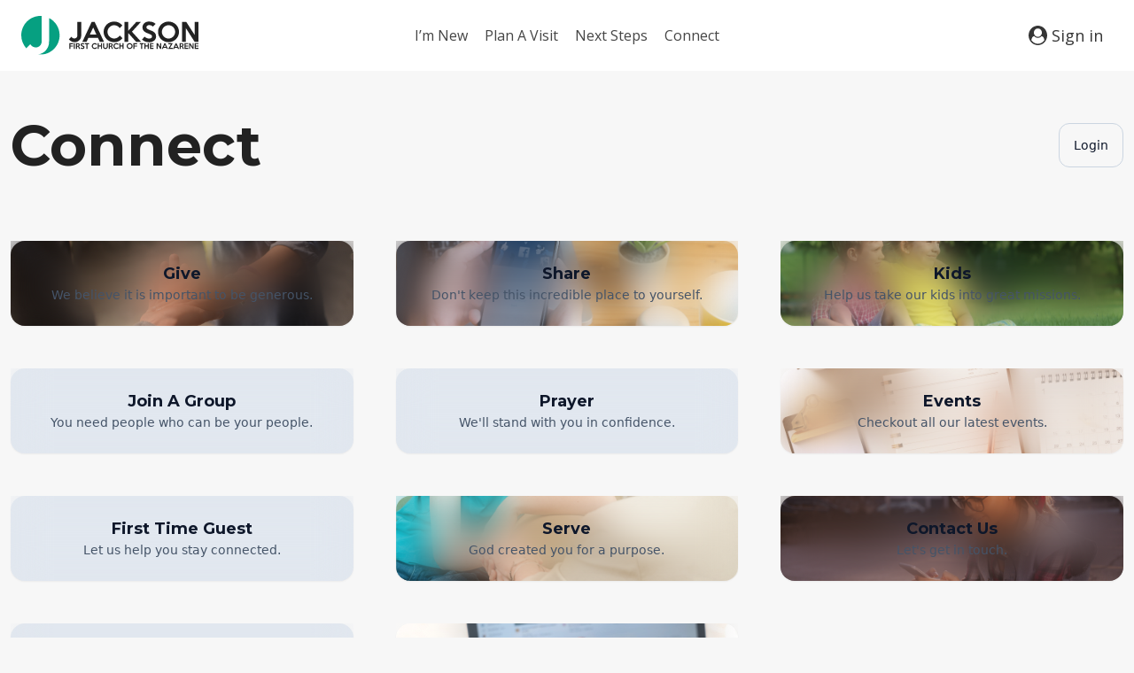

--- FILE ---
content_type: text/html; charset=UTF-8
request_url: https://jacksonnazarenechurch.org/connect/
body_size: 14878
content:
<!doctype html>
<html lang="en-US" class="no-js" itemtype="https://schema.org/Blog" itemscope>
<head>
	<meta charset="UTF-8">
	<meta name="viewport" content="width=device-width, initial-scale=1, minimum-scale=1">
	<title>Connect Cards  - Jackson Church of the Nazarene</title>
    <script type="text/javascript">
    var bibleTranslation = "";
    </script>
    	<style>img:is([sizes="auto" i], [sizes^="auto," i]) { contain-intrinsic-size: 3000px 1500px }</style>
	<link rel='dns-prefetch' href='//digitalchurch.cloud'>
<meta name="robots" content="index, follow, max-snippet:-1, max-image-preview:large, max-video-preview:-1">
<link rel="canonical" href="https://jacksonnazarenechurch.org/connect/">
<meta property="og:url" content="https://jacksonnazarenechurch.org/connect/">
<meta property="og:site_name" content="Jackson Church of the Nazarene">
<meta property="og:locale" content="en_US">
<meta property="og:type" content="object">
<meta property="og:title" content="Connect Cards  - Jackson Church of the Nazarene">
<meta property="fb:pages" content="">
<meta property="fb:admins" content="">
<meta property="fb:app_id" content="">
<meta name="twitter:card" content="summary">
<meta name="twitter:site" content="">
<meta name="twitter:creator" content="">
<meta name="twitter:title" content="Connect Cards  - Jackson Church of the Nazarene">
<link rel='dns-prefetch' href='//kit.fontawesome.com' />
<link rel='dns-prefetch' href='//www.youtube.com' />
<link rel="alternate" type="application/rss+xml" title="Jackson Church of the Nazarene &raquo; Feed" href="https://jacksonnazarenechurch.org/feed/" />
<link rel="alternate" type="application/rss+xml" title="Jackson Church of the Nazarene &raquo; Comments Feed" href="https://jacksonnazarenechurch.org/comments/feed/" />
<link rel="alternate" type="text/calendar" title="Jackson Church of the Nazarene &raquo; iCal Feed" href="https://jacksonnazarenechurch.org/calendar/?ical=1" />
			<script>document.documentElement.classList.remove( 'no-js' );</script>
			<link rel="alternate" type="application/rss+xml" title="Jackson Church of the Nazarene &raquo; Connect Cards Feed" href="https://jacksonnazarenechurch.org/connect/feed/" />
<link rel='stylesheet' id='tribe-events-pro-mini-calendar-block-styles-css' href='https://jacksonnazarenechurch.org/wp-content/plugins/events-calendar-pro/src/resources/css/tribe-events-pro-mini-calendar-block.min.css?ver=7.4.3' media='all' />
<link rel='stylesheet' id='wp-block-library-css' href='https://jacksonnazarenechurch.org/wp-includes/css/dist/block-library/style.min.css?ver=6.8.2' media='all' />
<style id='classic-theme-styles-inline-css'>
/*! This file is auto-generated */
.wp-block-button__link{color:#fff;background-color:#32373c;border-radius:9999px;box-shadow:none;text-decoration:none;padding:calc(.667em + 2px) calc(1.333em + 2px);font-size:1.125em}.wp-block-file__button{background:#32373c;color:#fff;text-decoration:none}
</style>
<style id='wpseopress-local-business-style-inline-css'>
span.wp-block-wpseopress-local-business-field{margin-right:8px}

</style>
<style id='wpseopress-table-of-contents-style-inline-css'>
.wp-block-wpseopress-table-of-contents li.active>a{font-weight:bold}

</style>
<link rel='stylesheet' id='colors-light-css' href='https://jacksonnazarenechurch.org/wp-content/mu-plugins/admin/bundled/design/css/light.css?ver=1769203302' media='all' />
<link rel='stylesheet' id='custom-styles-1-css' href='https://jacksonnazarenechurch.org/wp-content/uploads/site-css/style-1.css?ver=1764908974' media='all' />
<link rel='stylesheet' id='colors-primitive-css' href='https://jacksonnazarenechurch.org/wp-content/mu-plugins/admin/bundled/design/css/primitive.css?ver=1769203302' media='all' />
<link rel='stylesheet' id='colors-dark-css' href='https://jacksonnazarenechurch.org/wp-content/mu-plugins/admin/bundled/design/css/dark.css?ver=1769203302' media='all' />
<link rel='stylesheet' id='colors-semantic-css' href='https://jacksonnazarenechurch.org/wp-content/mu-plugins/admin/bundled/design/css/semantic.css?ver=1769203302' media='all' />
<link rel='stylesheet' id='colors-component-css' href='https://jacksonnazarenechurch.org/wp-content/mu-plugins/admin/bundled/design/css/component.css?ver=1769203302' media='all' />
<link rel='stylesheet' id='colors-typography-css' href='https://jacksonnazarenechurch.org/wp-content/mu-plugins/admin/bundled/design/css/typography.css?ver=1769203302' media='all' />
<link rel='stylesheet' id='colors-utilities-css' href='https://jacksonnazarenechurch.org/wp-content/mu-plugins/admin/bundled/design/css/utilities.css?ver=1769203302' media='all' />
<link rel='stylesheet' id='colors-bb-utilities-css' href='https://jacksonnazarenechurch.org/wp-content/mu-plugins/admin/bundled/design/css/bb-utilities.css?ver=1769203302' media='all' />
<link rel='stylesheet' id='colors-style-css' href='https://jacksonnazarenechurch.org/wp-content/mu-plugins/admin/bundled/design/css/style.css?ver=1769203302' media='all' />
<link rel='stylesheet' id='frontend-components-css-css' href='https://jacksonnazarenechurch.org/wp-content/mu-plugins/admin/js/react/frontend/dist/bundle.css?ver=1.0.0' media='all' />
<link rel='stylesheet' id='kadence-global-css' href='https://jacksonnazarenechurch.org/wp-content/themes/kadence/assets/css/global.min.css?ver=1769203314' media='all' />
<style id='kadence-global-inline-css'>
/* Kadence Base CSS */
:root{--global-palette1:#049f82;--global-palette2:#008f72;--global-palette3:#222222;--global-palette4:#353535;--global-palette5:#454545;--global-palette6:#676767;--global-palette7:#eeeeee;--global-palette8:#f7f7f7;--global-palette9:#ffffff;--global-palette9rgb:255, 255, 255;--global-palette-highlight:var(--global-palette1);--global-palette-highlight-alt:var(--global-palette2);--global-palette-highlight-alt2:var(--global-palette9);--global-palette-btn-bg:var(--global-palette1);--global-palette-btn-bg-hover:var(--global-palette2);--global-palette-btn:var(--global-palette7);--global-palette-btn-hover:var(--global-palette9);--global-body-font-family:'Open Sans', var(--global-fallback-font);--global-heading-font-family:Montserrat, var(--global-fallback-font);--global-primary-nav-font-family:inherit;--global-fallback-font:sans-serif;--global-display-fallback-font:sans-serif;--global-content-width:1440px;--global-content-wide-width:calc(1440px + 230px);--global-content-narrow-width:842px;--global-content-edge-padding:1.5rem;--global-content-boxed-padding:2rem;--global-calc-content-width:calc(1440px - var(--global-content-edge-padding) - var(--global-content-edge-padding) );--wp--style--global--content-size:var(--global-calc-content-width);}.wp-site-blocks{--global-vw:calc( 100vw - ( 0.5 * var(--scrollbar-offset)));}body{background:var(--global-palette8);}body, input, select, optgroup, textarea{font-style:normal;font-weight:normal;font-size:16px;line-height:2em;font-family:var(--global-body-font-family);color:var(--global-palette4);}.content-bg, body.content-style-unboxed .site{background:var(--global-palette9);}h1,h2,h3,h4,h5,h6{font-family:var(--global-heading-font-family);}h1{font-style:normal;font-weight:700;font-size:64px;line-height:1.5;color:var(--global-palette3);}h2{font-style:normal;font-weight:700;font-size:48px;line-height:1.5;color:var(--global-palette3);}h3{font-style:normal;font-weight:700;font-size:32px;line-height:1.5;color:var(--global-palette3);}h4{font-style:normal;font-weight:700;font-size:24px;line-height:1.5;color:var(--global-palette4);}h5{font-style:normal;font-weight:700;font-size:20px;line-height:1.5;color:var(--global-palette4);}h6{font-style:normal;font-weight:700;font-size:16px;line-height:1.5;color:var(--global-palette5);}.entry-hero .kadence-breadcrumbs{max-width:1440px;}.site-container, .site-header-row-layout-contained, .site-footer-row-layout-contained, .entry-hero-layout-contained, .comments-area, .alignfull > .wp-block-cover__inner-container, .alignwide > .wp-block-cover__inner-container{max-width:var(--global-content-width);}.content-width-narrow .content-container.site-container, .content-width-narrow .hero-container.site-container{max-width:var(--global-content-narrow-width);}@media all and (min-width: 1670px){.wp-site-blocks .content-container  .alignwide{margin-left:-115px;margin-right:-115px;width:unset;max-width:unset;}}@media all and (min-width: 1102px){.content-width-narrow .wp-site-blocks .content-container .alignwide{margin-left:-130px;margin-right:-130px;width:unset;max-width:unset;}}.content-style-boxed .wp-site-blocks .entry-content .alignwide{margin-left:calc( -1 * var( --global-content-boxed-padding ) );margin-right:calc( -1 * var( --global-content-boxed-padding ) );}.content-area{margin-top:5rem;margin-bottom:5rem;}@media all and (max-width: 1024px){.content-area{margin-top:3rem;margin-bottom:3rem;}}@media all and (max-width: 767px){.content-area{margin-top:2rem;margin-bottom:2rem;}}@media all and (max-width: 1024px){:root{--global-content-boxed-padding:2rem;}}@media all and (max-width: 767px){:root{--global-content-boxed-padding:1.5rem;}}.entry-content-wrap{padding:2rem;}@media all and (max-width: 1024px){.entry-content-wrap{padding:2rem;}}@media all and (max-width: 767px){.entry-content-wrap{padding:1.5rem;}}.entry.single-entry{box-shadow:0px 15px 15px -10px rgba(0,0,0,0.05);}.entry.loop-entry{box-shadow:0px 15px 15px -10px rgba(0,0,0,0.05);}.loop-entry .entry-content-wrap{padding:2rem;}@media all and (max-width: 1024px){.loop-entry .entry-content-wrap{padding:2rem;}}@media all and (max-width: 767px){.loop-entry .entry-content-wrap{padding:1.5rem;}}button, .button, .wp-block-button__link, input[type="button"], input[type="reset"], input[type="submit"], .fl-button, .elementor-button-wrapper .elementor-button, .wc-block-components-checkout-place-order-button, .wc-block-cart__submit{padding:8px 24px 8px 24px;border:2px none currentColor;box-shadow:0px 0px 0px -7px rgba(0,0,0,0);}.wp-block-button.is-style-outline .wp-block-button__link{padding:8px 24px 8px 24px;}button:hover, button:focus, button:active, .button:hover, .button:focus, .button:active, .wp-block-button__link:hover, .wp-block-button__link:focus, .wp-block-button__link:active, input[type="button"]:hover, input[type="button"]:focus, input[type="button"]:active, input[type="reset"]:hover, input[type="reset"]:focus, input[type="reset"]:active, input[type="submit"]:hover, input[type="submit"]:focus, input[type="submit"]:active, .elementor-button-wrapper .elementor-button:hover, .elementor-button-wrapper .elementor-button:focus, .elementor-button-wrapper .elementor-button:active, .wc-block-cart__submit:hover{box-shadow:0px 15px 25px -7px rgba(0,0,0,0.1);}.kb-button.kb-btn-global-outline.kb-btn-global-inherit{padding-top:calc(8px - 2px);padding-right:calc(24px - 2px);padding-bottom:calc(8px - 2px);padding-left:calc(24px - 2px);}@media all and (max-width: 1024px){button, .button, .wp-block-button__link, input[type="button"], input[type="reset"], input[type="submit"], .fl-button, .elementor-button-wrapper .elementor-button, .wc-block-components-checkout-place-order-button, .wc-block-cart__submit{border-radius:2px;}}@media all and (max-width: 767px){button, .button, .wp-block-button__link, input[type="button"], input[type="reset"], input[type="submit"], .fl-button, .elementor-button-wrapper .elementor-button, .wc-block-components-checkout-place-order-button, .wc-block-cart__submit{border-radius:2px;}}@media all and (min-width: 1025px){.transparent-header .entry-hero .entry-hero-container-inner{padding-top:80px;}}@media all and (max-width: 1024px){.mobile-transparent-header .entry-hero .entry-hero-container-inner{padding-top:80px;}}@media all and (max-width: 767px){.mobile-transparent-header .entry-hero .entry-hero-container-inner{padding-top:80px;}}body.social-brand-colors .social-show-brand-hover .social-link-facebook:not(.ignore-brand):not(.skip):not(.ignore):hover, body.social-brand-colors .social-show-brand-until .social-link-facebook:not(:hover):not(.skip):not(.ignore), body.social-brand-colors .social-show-brand-always .social-link-facebook:not(.ignore-brand):not(.skip):not(.ignore){background:#3b5998;}body.social-brand-colors .social-show-brand-hover.social-style-outline .social-link-facebook:not(.ignore-brand):not(.skip):not(.ignore):hover, body.social-brand-colors .social-show-brand-until.social-style-outline .social-link-facebook:not(:hover):not(.skip):not(.ignore), body.social-brand-colors .social-show-brand-always.social-style-outline .social-link-facebook:not(.ignore-brand):not(.skip):not(.ignore){color:#3b5998;}body.social-brand-colors .social-show-brand-hover .social-link-youtube:not(.ignore-brand):not(.skip):not(.ignore):hover, body.social-brand-colors .social-show-brand-until .social-link-youtube:not(:hover):not(.skip):not(.ignore), body.social-brand-colors .social-show-brand-always .social-link-youtube:not(.ignore-brand):not(.skip):not(.ignore){background:#FF3333;}body.social-brand-colors .social-show-brand-hover.social-style-outline .social-link-youtube:not(.ignore-brand):not(.skip):not(.ignore):hover, body.social-brand-colors .social-show-brand-until.social-style-outline .social-link-youtube:not(:hover):not(.skip):not(.ignore), body.social-brand-colors .social-show-brand-always.social-style-outline .social-link-youtube:not(.ignore-brand):not(.skip):not(.ignore){color:#FF3333;}
/* Kadence Header CSS */
@media all and (max-width: 1024px){.mobile-transparent-header #masthead{position:absolute;left:0px;right:0px;z-index:100;}.kadence-scrollbar-fixer.mobile-transparent-header #masthead{right:var(--scrollbar-offset,0);}.mobile-transparent-header #masthead, .mobile-transparent-header .site-top-header-wrap .site-header-row-container-inner, .mobile-transparent-header .site-main-header-wrap .site-header-row-container-inner, .mobile-transparent-header .site-bottom-header-wrap .site-header-row-container-inner{background:transparent;}.site-header-row-tablet-layout-fullwidth, .site-header-row-tablet-layout-standard{padding:0px;}}@media all and (min-width: 1025px){.transparent-header #masthead{position:absolute;left:0px;right:0px;z-index:100;}.transparent-header.kadence-scrollbar-fixer #masthead{right:var(--scrollbar-offset,0);}.transparent-header #masthead, .transparent-header .site-top-header-wrap .site-header-row-container-inner, .transparent-header .site-main-header-wrap .site-header-row-container-inner, .transparent-header .site-bottom-header-wrap .site-header-row-container-inner{background:transparent;}}.site-branding a.brand img{max-width:200px;}.site-branding a.brand img.svg-logo-image{width:200px;}.site-branding{padding:0px 0px 0px 0px;}#masthead, #masthead .kadence-sticky-header.item-is-fixed:not(.item-at-start):not(.site-header-row-container):not(.site-main-header-wrap), #masthead .kadence-sticky-header.item-is-fixed:not(.item-at-start) > .site-header-row-container-inner{background:var(--global-palette9);}.site-main-header-inner-wrap{min-height:80px;}.header-navigation[class*="header-navigation-style-underline"] .header-menu-container.primary-menu-container>ul>li>a:after{width:calc( 100% - 1.2em);}.main-navigation .primary-menu-container > ul > li.menu-item > a{padding-left:calc(1.2em / 2);padding-right:calc(1.2em / 2);padding-top:0.6em;padding-bottom:0.6em;color:var(--global-palette5);}.main-navigation .primary-menu-container > ul > li.menu-item .dropdown-nav-special-toggle{right:calc(1.2em / 2);}.main-navigation .primary-menu-container > ul > li.menu-item > a:hover{color:var(--global-palette-highlight);}.main-navigation .primary-menu-container > ul > li.menu-item.current-menu-item > a{color:var(--global-palette3);}.header-navigation .header-menu-container ul ul.sub-menu, .header-navigation .header-menu-container ul ul.submenu{background:var(--global-palette3);box-shadow:0px 2px 13px 0px rgba(0,0,0,0.1);}.header-navigation .header-menu-container ul ul li.menu-item, .header-menu-container ul.menu > li.kadence-menu-mega-enabled > ul > li.menu-item > a{border-bottom:1px solid rgba(255,255,255,0.1);}.header-navigation .header-menu-container ul ul li.menu-item > a{width:200px;padding-top:1em;padding-bottom:1em;color:var(--global-palette8);font-size:12px;}.header-navigation .header-menu-container ul ul li.menu-item > a:hover{color:var(--global-palette9);background:var(--global-palette4);}.header-navigation .header-menu-container ul ul li.menu-item.current-menu-item > a{color:var(--global-palette9);background:var(--global-palette4);}.mobile-toggle-open-container .menu-toggle-open, .mobile-toggle-open-container .menu-toggle-open:focus{color:var(--global-palette5);padding:0.4em 0.6em 0.4em 0.6em;font-size:14px;}.mobile-toggle-open-container .menu-toggle-open.menu-toggle-style-bordered{border:1px solid currentColor;}.mobile-toggle-open-container .menu-toggle-open .menu-toggle-icon{font-size:20px;}.mobile-toggle-open-container .menu-toggle-open:hover, .mobile-toggle-open-container .menu-toggle-open:focus-visible{color:var(--global-palette-highlight);}.mobile-navigation ul li{font-size:14px;}.mobile-navigation ul li a{padding-top:1em;padding-bottom:1em;}.mobile-navigation ul li > a, .mobile-navigation ul li.menu-item-has-children > .drawer-nav-drop-wrap{color:var(--global-palette8);}.mobile-navigation ul li.current-menu-item > a, .mobile-navigation ul li.current-menu-item.menu-item-has-children > .drawer-nav-drop-wrap{color:var(--global-palette-highlight);}.mobile-navigation ul li.menu-item-has-children .drawer-nav-drop-wrap, .mobile-navigation ul li:not(.menu-item-has-children) a{border-bottom:1px solid rgba(255,255,255,0.1);}.mobile-navigation:not(.drawer-navigation-parent-toggle-true) ul li.menu-item-has-children .drawer-nav-drop-wrap button{border-left:1px solid rgba(255,255,255,0.1);}#mobile-drawer .drawer-header .drawer-toggle{padding:0.6em 0.15em 0.6em 0.15em;font-size:24px;}
/* Kadence Footer CSS */
.site-middle-footer-wrap .site-footer-row-container-inner{background:var(--global-palette7);font-style:normal;font-size:15px;}.site-middle-footer-inner-wrap{padding-top:64px;padding-bottom:64px;grid-column-gap:24px;grid-row-gap:24px;}.site-middle-footer-inner-wrap .widget{margin-bottom:24px;}.site-middle-footer-inner-wrap .widget-area .widget-title{font-style:normal;font-size:16px;}.site-middle-footer-inner-wrap .site-footer-section:not(:last-child):after{right:calc(-24px / 2);}.site-top-footer-wrap .site-footer-row-container-inner{background:var(--global-palette8);}.site-top-footer-inner-wrap{padding-top:30px;padding-bottom:30px;grid-column-gap:30px;grid-row-gap:30px;}.site-top-footer-inner-wrap .widget{margin-bottom:30px;}.site-top-footer-inner-wrap .site-footer-section:not(:last-child):after{right:calc(-30px / 2);}.site-bottom-footer-wrap .site-footer-row-container-inner{background:var(--global-palette7);border-top:0px none var(--global-palette4);}.site-bottom-footer-inner-wrap{padding-top:30px;padding-bottom:30px;grid-column-gap:30px;}.site-bottom-footer-inner-wrap .widget{margin-bottom:30px;}.site-bottom-footer-inner-wrap .site-footer-section:not(:last-child):after{right:calc(-30px / 2);}.footer-social-wrap{margin:-40px 0px 0px -16px;}.footer-social-wrap .footer-social-inner-wrap{font-size:2em;gap:0.5em;}.site-footer .site-footer-wrap .site-footer-section .footer-social-wrap .footer-social-inner-wrap .social-button{border:2px none transparent;border-radius:3px;}#colophon .footer-html{font-style:normal;font-size:13px;}#colophon .footer-navigation .footer-menu-container > ul > li > a{padding-left:calc(1.2em / 2);padding-right:calc(1.2em / 2);padding-top:calc(0.6em / 2);padding-bottom:calc(0.6em / 2);color:var(--global-palette5);}#colophon .footer-navigation .footer-menu-container > ul li a:hover{color:var(--global-palette-highlight);}#colophon .footer-navigation .footer-menu-container > ul li.current-menu-item > a{color:var(--global-palette3);}
/* Kadence Events CSS */
:root{--tec-color-background-events:transparent;--tec-color-text-event-date:var(--global-palette3);--tec-color-text-event-title:var(--global-palette3);--tec-color-text-events-title:var(--global-palette3);--tec-color-background-view-selector-list-item-hover:var(--global-palette7);--tec-color-background-secondary:var(--global-palette8);--tec-color-link-primary:var(--global-palette3);--tec-color-icon-active:var(--global-palette3);--tec-color-day-marker-month:var(--global-palette4);--tec-color-border-active-month-grid-hover:var(--global-palette5);--tec-color-accent-primary:var(--global-palette1);--tec-color-border-default:var(--global-gray-400);}#primary .tribe-events, #primary .tribe-events-single{--tec-color-background-events-bar-submit-button:#ab8c55;--tec-color-background-events-bar-submit-button-hover:rgba( 171, 140, 85, 0.8);--tec-color-background-events-bar-submit-button-active:rgba( 171, 140, 85, 0.9);}
/* Kadence Pro Header CSS */
.header-navigation-dropdown-direction-left ul ul.submenu, .header-navigation-dropdown-direction-left ul ul.sub-menu{right:0px;left:auto;}.rtl .header-navigation-dropdown-direction-right ul ul.submenu, .rtl .header-navigation-dropdown-direction-right ul ul.sub-menu{left:0px;right:auto;}.header-account-button .nav-drop-title-wrap > .kadence-svg-iconset, .header-account-button > .kadence-svg-iconset{font-size:1.2em;}.site-header-item .header-account-button .nav-drop-title-wrap, .site-header-item .header-account-wrap > .header-account-button{display:flex;align-items:center;}.header-account-style-icon_label .header-account-label{padding-left:5px;}.header-account-style-label_icon .header-account-label{padding-right:5px;}.site-header-item .header-account-wrap .header-account-button{text-decoration:none;box-shadow:none;color:inherit;background:rgba(255,255,255,0);border-radius:0px 0px 0px 0px;padding:0.6em 0.6em 0.6em 0.6em;}.site-header-item .header-account-wrap .header-account-button:hover{background:rgba(255,255,255,0);}.transparent-header .site-header-item .header-account-wrap .header-account-button{color:var(--global-palette7);}.transparent-header .site-header-item .header-account-wrap .header-account-button:hover{color:var(--global-palette9);}.header-mobile-account-wrap .header-account-button .nav-drop-title-wrap > .kadence-svg-iconset, .header-mobile-account-wrap .header-account-button > .kadence-svg-iconset{font-size:1.2em;}.header-mobile-account-wrap .header-account-button .nav-drop-title-wrap, .header-mobile-account-wrap > .header-account-button{display:flex;align-items:center;}.header-mobile-account-wrap.header-account-style-icon_label .header-account-label{padding-left:5px;}.header-mobile-account-wrap.header-account-style-label_icon .header-account-label{padding-right:5px;}.header-mobile-account-wrap .header-account-button{text-decoration:none;box-shadow:none;color:inherit;background:transparent;padding:0.6em 0em 0.6em 0em;}#login-drawer .drawer-inner .drawer-content{display:flex;justify-content:center;align-items:center;position:absolute;top:0px;bottom:0px;left:0px;right:0px;padding:0px;}#loginform p label{display:block;}#login-drawer #loginform{width:100%;}#login-drawer #loginform input{width:100%;}#login-drawer #loginform input[type="checkbox"]{width:auto;}#login-drawer .drawer-inner .drawer-header{position:relative;z-index:100;}#login-drawer .drawer-content_inner.widget_login_form_inner{padding:2em;width:100%;max-width:350px;border-radius:.25rem;background:var(--global-palette9);color:var(--global-palette4);}#login-drawer .lost_password a{color:var(--global-palette6);}#login-drawer .lost_password, #login-drawer .register-field{text-align:center;}#login-drawer .widget_login_form_inner p{margin-top:1.2em;margin-bottom:0em;}#login-drawer .widget_login_form_inner p:first-child{margin-top:0em;}#login-drawer .widget_login_form_inner label{margin-bottom:0.5em;}#login-drawer hr.register-divider{margin:1.2em 0;border-width:1px;}#login-drawer .register-field{font-size:90%;}@media all and (min-width: 1025px){#login-drawer hr.register-divider.hide-desktop{display:none;}#login-drawer p.register-field.hide-desktop{display:none;}}@media all and (max-width: 1024px){#login-drawer hr.register-divider.hide-mobile{display:none;}#login-drawer p.register-field.hide-mobile{display:none;}}@media all and (max-width: 767px){#login-drawer hr.register-divider.hide-mobile{display:none;}#login-drawer p.register-field.hide-mobile{display:none;}}.tertiary-navigation .tertiary-menu-container > ul > li.menu-item > a{padding-left:calc(1.2em / 2);padding-right:calc(1.2em / 2);padding-top:0.6em;padding-bottom:0.6em;color:var(--global-palette5);}.tertiary-navigation .tertiary-menu-container > ul > li.menu-item > a:hover{color:var(--global-palette-highlight);}.tertiary-navigation .tertiary-menu-container > ul > li.menu-item.current-menu-item > a{color:var(--global-palette3);}.header-navigation[class*="header-navigation-style-underline"] .header-menu-container.tertiary-menu-container>ul>li>a:after{width:calc( 100% - 1.2em);}.quaternary-navigation .quaternary-menu-container > ul > li.menu-item > a{padding-left:calc(1.2em / 2);padding-right:calc(1.2em / 2);padding-top:0.6em;padding-bottom:0.6em;color:var(--global-palette5);}.quaternary-navigation .quaternary-menu-container > ul > li.menu-item > a:hover{color:var(--global-palette-highlight);}.quaternary-navigation .quaternary-menu-container > ul > li.menu-item.current-menu-item > a{color:var(--global-palette3);}.header-navigation[class*="header-navigation-style-underline"] .header-menu-container.quaternary-menu-container>ul>li>a:after{width:calc( 100% - 1.2em);}#main-header .header-divider{border-right:1px solid var(--global-palette6);height:50%;}#main-header .header-divider2{border-right:1px solid var(--global-palette6);height:50%;}#main-header .header-divider3{border-right:1px solid var(--global-palette6);height:50%;}#mobile-header .header-mobile-divider, #mobile-drawer .header-mobile-divider{border-right:1px solid var(--global-palette6);height:50%;}#mobile-drawer .header-mobile-divider{border-top:1px solid var(--global-palette6);width:50%;}#mobile-header .header-mobile-divider2{border-right:1px solid var(--global-palette6);height:50%;}#mobile-drawer .header-mobile-divider2{border-top:1px solid var(--global-palette6);width:50%;}.header-item-search-bar form ::-webkit-input-placeholder{color:currentColor;opacity:0.5;}.header-item-search-bar form ::placeholder{color:currentColor;opacity:0.5;}.header-search-bar form{max-width:100%;width:240px;}.header-mobile-search-bar form{max-width:calc(100vw - var(--global-sm-spacing) - var(--global-sm-spacing));width:240px;}.header-widget-lstyle-normal .header-widget-area-inner a:not(.button){text-decoration:underline;}.element-contact-inner-wrap{display:flex;flex-wrap:wrap;align-items:center;margin-top:-0.6em;margin-left:calc(-0.6em / 2);margin-right:calc(-0.6em / 2);}.element-contact-inner-wrap .header-contact-item{display:inline-flex;flex-wrap:wrap;align-items:center;margin-top:0.6em;margin-left:calc(0.6em / 2);margin-right:calc(0.6em / 2);}.element-contact-inner-wrap .header-contact-item .kadence-svg-iconset{font-size:1em;}.header-contact-item img{display:inline-block;}.header-contact-item .contact-label{margin-left:0.3em;}.rtl .header-contact-item .contact-label{margin-right:0.3em;margin-left:0px;}.header-mobile-contact-wrap .element-contact-inner-wrap{display:flex;flex-wrap:wrap;align-items:center;margin-top:-0.6em;margin-left:calc(-0.6em / 2);margin-right:calc(-0.6em / 2);}.header-mobile-contact-wrap .element-contact-inner-wrap .header-contact-item{display:inline-flex;flex-wrap:wrap;align-items:center;margin-top:0.6em;margin-left:calc(0.6em / 2);margin-right:calc(0.6em / 2);}.header-mobile-contact-wrap .element-contact-inner-wrap .header-contact-item .kadence-svg-iconset{font-size:1em;}#main-header .header-button2{border:2px none transparent;box-shadow:0px 0px 0px -7px rgba(0,0,0,0);}#main-header .header-button2:hover{box-shadow:0px 15px 25px -7px rgba(0,0,0,0.1);}.mobile-header-button2-wrap .mobile-header-button-inner-wrap .mobile-header-button2{border:2px none transparent;box-shadow:0px 0px 0px -7px rgba(0,0,0,0);}.mobile-header-button2-wrap .mobile-header-button-inner-wrap .mobile-header-button2:hover{box-shadow:0px 15px 25px -7px rgba(0,0,0,0.1);}#widget-drawer.popup-drawer-layout-fullwidth .drawer-content .header-widget2, #widget-drawer.popup-drawer-layout-sidepanel .drawer-inner{max-width:400px;}#widget-drawer.popup-drawer-layout-fullwidth .drawer-content .header-widget2{margin:0 auto;}.widget-toggle-open{display:flex;align-items:center;background:transparent;box-shadow:none;}.widget-toggle-open:hover, .widget-toggle-open:focus{border-color:currentColor;background:transparent;box-shadow:none;}.widget-toggle-open .widget-toggle-icon{display:flex;}.widget-toggle-open .widget-toggle-label{padding-right:5px;}.rtl .widget-toggle-open .widget-toggle-label{padding-left:5px;padding-right:0px;}.widget-toggle-open .widget-toggle-label:empty, .rtl .widget-toggle-open .widget-toggle-label:empty{padding-right:0px;padding-left:0px;}.widget-toggle-open-container .widget-toggle-open{color:var(--global-palette5);padding:0.4em 0.6em 0.4em 0.6em;font-size:14px;}.widget-toggle-open-container .widget-toggle-open.widget-toggle-style-bordered{border:1px solid currentColor;}.widget-toggle-open-container .widget-toggle-open .widget-toggle-icon{font-size:20px;}.widget-toggle-open-container .widget-toggle-open:hover, .widget-toggle-open-container .widget-toggle-open:focus{color:var(--global-palette-highlight);}#widget-drawer .header-widget-2style-normal a:not(.button){text-decoration:underline;}#widget-drawer .header-widget-2style-plain a:not(.button){text-decoration:none;}#widget-drawer .header-widget2 .widget-title{color:var(--global-palette9);}#widget-drawer .header-widget2{color:var(--global-palette8);}#widget-drawer .header-widget2 a:not(.button), #widget-drawer .header-widget2 .drawer-sub-toggle{color:var(--global-palette8);}#widget-drawer .header-widget2 a:not(.button):hover, #widget-drawer .header-widget2 .drawer-sub-toggle:hover{color:var(--global-palette9);}#mobile-secondary-site-navigation ul li{font-size:14px;}#mobile-secondary-site-navigation ul li a{padding-top:1em;padding-bottom:1em;}#mobile-secondary-site-navigation ul li > a, #mobile-secondary-site-navigation ul li.menu-item-has-children > .drawer-nav-drop-wrap{color:var(--global-palette8);}#mobile-secondary-site-navigation ul li.current-menu-item > a, #mobile-secondary-site-navigation ul li.current-menu-item.menu-item-has-children > .drawer-nav-drop-wrap{color:var(--global-palette-highlight);}#mobile-secondary-site-navigation ul li.menu-item-has-children .drawer-nav-drop-wrap, #mobile-secondary-site-navigation ul li:not(.menu-item-has-children) a{border-bottom:1px solid rgba(255,255,255,0.1);}#mobile-secondary-site-navigation:not(.drawer-navigation-parent-toggle-true) ul li.menu-item-has-children .drawer-nav-drop-wrap button{border-left:1px solid rgba(255,255,255,0.1);}
</style>
<link rel='stylesheet' id='kadence-header-css' href='https://jacksonnazarenechurch.org/wp-content/themes/kadence/assets/css/header.min.css?ver=1769203314' media='all' />
<link rel='stylesheet' id='kadence-content-css' href='https://jacksonnazarenechurch.org/wp-content/themes/kadence/assets/css/content.min.css?ver=1769203314' media='all' />
<link rel='stylesheet' id='kadence-footer-css' href='https://jacksonnazarenechurch.org/wp-content/themes/kadence/assets/css/footer.min.css?ver=1769203314' media='all' />
<link rel='stylesheet' id='menu-addons-css' href='https://jacksonnazarenechurch.org/wp-content/plugins/kadence-pro/dist/mega-menu/menu-addon.css?ver=1.1.7' media='all' />
<link rel='stylesheet' id='dc-frontend-bundle-css' href='https://jacksonnazarenechurch.org/wp-content/mu-plugins/admin/js/react/frontend/dist/bundle.css' media='all' />
<link rel='stylesheet' id='kadence-tribe-css' href='https://jacksonnazarenechurch.org/wp-content/themes/kadence/assets/css/tribe-events.min.css?ver=1.3.6' media='all' />
<link rel='stylesheet' id='custom-frontend-styles-css' href='https://jacksonnazarenechurch.org/wp-content/mu-plugins/admin/css/style.css?ver=260123-212142' media='all' />
<link rel='stylesheet' id='dgtl-framework-theme-css-css' href='https://jacksonnazarenechurch.org/wp-content/themes/kadence-child/style.css?ver=1.0.8' media='all' />
<link rel='stylesheet' id='pp-animate-css' href='https://jacksonnazarenechurch.org/wp-content/plugins/bbpowerpack/assets/css/animate.min.css?ver=3.5.1' media='all' />
<script src="https://kit.fontawesome.com/c3297ee3d5.js" id="font-awesome-kit-js"></script>
<link rel="next" href="https://jacksonnazarenechurch.org/connect/page/2/"><link rel="https://api.w.org/" href="https://jacksonnazarenechurch.org/wp-json/" />    <!-- Fathom - beautiful, simple website analytics -->
    <script src="https://cdn.usefathom.com/script.js" data-site="SINEWIAC" defer></script>
    <!-- / Fathom -->
    		<script>
			var bb_powerpack = {
				version: '2.40.10',
				getAjaxUrl: function() { return atob( 'aHR0cHM6Ly9qYWNrc29ubmF6YXJlbmVjaHVyY2gub3JnL3dwLWFkbWluL2FkbWluLWFqYXgucGhw' ); },
				callback: function() {},
				mapMarkerData: {},
				post_id: '9588',
				search_term: '',
				current_page: 'https://jacksonnazarenechurch.org/connect/',
				conditionals: {
					is_front_page: false,
					is_home: false,
					is_archive: true,
					current_post_type: 'connections',
					is_tax: false,
										is_author: false,
					current_author: false,
					is_search: false,
									}
			};
		</script>
		
<link rel="alternate" type="application/rss+xml" title="Podcast RSS feed" href="https://jacksonnazarenechurch.org/feed/podcast" />

<meta name="tec-api-version" content="v1"><meta name="tec-api-origin" content="https://jacksonnazarenechurch.org"><link rel="alternate" href="https://jacksonnazarenechurch.org/wp-json/tribe/events/v1/" /><style>html { margin-top: 0px !important; }</style><link rel='stylesheet' id='kadence-fonts-gfonts-css' href='https://fonts.googleapis.com/css?family=Open%20Sans:regular,700%7CMontserrat:700&#038;display=swap' media='all' />
<link rel="icon" href="https://jacksonnazarenechurch.org/wp-content/uploads/2021/06/cropped-JacksonNazarene-Icon-32x32.png" sizes="32x32" />
<link rel="icon" href="https://jacksonnazarenechurch.org/wp-content/uploads/2021/06/cropped-JacksonNazarene-Icon-192x192.png" sizes="192x192" />
<link rel="apple-touch-icon" href="https://jacksonnazarenechurch.org/wp-content/uploads/2021/06/cropped-JacksonNazarene-Icon-180x180.png" />
<meta name="msapplication-TileImage" content="https://jacksonnazarenechurch.org/wp-content/uploads/2021/06/cropped-JacksonNazarene-Icon-270x270.png" />

<script async src='https://www.googletagmanager.com/gtag/js?id='></script><script>
window.dataLayer = window.dataLayer || [];
function gtag(){dataLayer.push(arguments);}gtag('js', new Date());

 gtag('config', '' , {});

</script>
<noscript><style>.perfmatters-lazy[data-src]{display:none !important;}</style></noscript><style>.perfmatters-lazy-youtube{position:relative;width:100%;max-width:100%;height:0;padding-bottom:56.23%;overflow:hidden}.perfmatters-lazy-youtube img{position:absolute;top:0;right:0;bottom:0;left:0;display:block;width:100%;max-width:100%;height:auto;margin:auto;border:none;cursor:pointer;transition:.5s all;-webkit-transition:.5s all;-moz-transition:.5s all}.perfmatters-lazy-youtube img:hover{-webkit-filter:brightness(75%)}.perfmatters-lazy-youtube .play{position:absolute;top:50%;left:50%;right:auto;width:68px;height:48px;margin-left:-34px;margin-top:-24px;background:url(https://jacksonnazarenechurch.org/wp-content/plugins/perfmatters/img/youtube.svg) no-repeat;background-position:center;background-size:cover;pointer-events:none;filter:grayscale(1)}.perfmatters-lazy-youtube:hover .play{filter:grayscale(0)}.perfmatters-lazy-youtube iframe{position:absolute;top:0;left:0;width:100%;height:100%;z-index:99}.wp-has-aspect-ratio .wp-block-embed__wrapper{position:relative;}.wp-has-aspect-ratio .perfmatters-lazy-youtube{position:absolute;top:0;right:0;bottom:0;left:0;width:100%;height:100%;padding-bottom:0}.perfmatters-lazy.pmloaded,.perfmatters-lazy.pmloaded>img,.perfmatters-lazy>img.pmloaded,.perfmatters-lazy[data-ll-status=entered]{animation:500ms pmFadeIn}@keyframes pmFadeIn{0%{opacity:0}100%{opacity:1}}</style></head>

<body class="archive post-type-archive post-type-archive-connections wp-custom-logo wp-embed-responsive wp-theme-kadence wp-child-theme-kadence-child fl-builder-2-9-4 fl-themer-1-5-2 fl-no-js tribe-no-js hfeed footer-on-bottom social-brand-colors hide-focus-outline link-style-standard content-title-style-above content-width-normal content-style-boxed content-vertical-padding-show non-transparent-header mobile-non-transparent-header">
<div id="wrapper" class="site wp-site-blocks">
			<a class="skip-link screen-reader-text scroll-ignore" href="#main">Skip to content</a>
		<header id="masthead" class="site-header" role="banner" itemtype="https://schema.org/WPHeader" itemscope>
	<div id="main-header" class="site-header-wrap">
		<div class="site-header-inner-wrap">
			<div class="site-header-upper-wrap">
				<div class="site-header-upper-inner-wrap">
					<div class="site-main-header-wrap site-header-row-container site-header-focus-item site-header-row-layout-standard" data-section="kadence_customizer_header_main">
	<div class="site-header-row-container-inner">
				<div class="site-container">
			<div class="site-main-header-inner-wrap site-header-row site-header-row-has-sides site-header-row-center-column">
									<div class="site-header-main-section-left site-header-section site-header-section-left">
						<div class="site-header-item site-header-focus-item" data-section="title_tagline">
	<div class="site-branding branding-layout-standard site-brand-logo-only"><a class="brand has-logo-image" href="https://jacksonnazarenechurch.org/" rel="home"><img src="https://jacksonnazarenechurch.org/wp-content/uploads/2021/06/JacksonNazarene-LogoLight.svg" class="custom-logo svg-logo-image" alt="Jackson Church of the Nazarene" decoding="async" /></a></div></div><!-- data-section="title_tagline" -->
							<div class="site-header-main-section-left-center site-header-section site-header-section-left-center">
															</div>
												</div>
													<div class="site-header-main-section-center site-header-section site-header-section-center">
						<div class="site-header-item site-header-focus-item site-header-item-main-navigation header-navigation-layout-stretch-false header-navigation-layout-fill-stretch-false" data-section="kadence_customizer_primary_navigation">
		<nav id="site-navigation" class="main-navigation header-navigation hover-to-open nav--toggle-sub header-navigation-style-standard header-navigation-dropdown-animation-none" role="navigation" aria-label="Primary">
			<div class="primary-menu-container header-menu-container">
	<ul id="primary-menu" class="menu"><li id="menu-item-6013" class="menu-item menu-item-type-post_type menu-item-object-page menu-item-6013"><a href="https://jacksonnazarenechurch.org/new/">I&#8217;m New</a></li>
<li id="menu-item-6014" class="menu-item menu-item-type-post_type menu-item-object-page menu-item-6014"><a href="https://jacksonnazarenechurch.org/visit/">Plan A Visit</a></li>
<li id="menu-item-6015" class="menu-item menu-item-type-post_type menu-item-object-page menu-item-6015"><a href="https://jacksonnazarenechurch.org/next/">Next Steps</a></li>
<li id="menu-item-6016" class="menu-item menu-item-type-post_type menu-item-object-page menu-item-6016"><a href="https://jacksonnazarenechurch.org/connect/">Connect</a></li>
</ul>		</div>
	</nav><!-- #site-navigation -->
	</div><!-- data-section="primary_navigation" -->
					</div>
													<div class="site-header-main-section-right site-header-section site-header-section-right">
													<div class="site-header-main-section-right-center site-header-section site-header-section-right-center">
															</div>
							<div class="site-header-item site-header-focus-item" data-section="kadence_customizer_header_account">
	<div class="header-account-wrap header-account-control-wrap header-account-action-modal header-account-style-icon_label"><button data-toggle-target="#login-drawer" aria-label="Sign in" class="drawer-toggle header-account-button" data-toggle-body-class="showing-popup-drawer" aria-expanded="false" data-set-focus=".login-toggle-close"><span class="kadence-svg-iconset"><svg aria-hidden="true" class="kadence-svg-icon kadence-account2-svg" fill="currentColor" version="1.1" xmlns="http://www.w3.org/2000/svg" width="28" height="28" viewBox="0 0 28 28"><title>Account</title><path d="M23.797 20.922c-0.406-2.922-1.594-5.516-4.25-5.875-1.375 1.5-3.359 2.453-5.547 2.453s-4.172-0.953-5.547-2.453c-2.656 0.359-3.844 2.953-4.25 5.875 2.172 3.063 5.75 5.078 9.797 5.078s7.625-2.016 9.797-5.078zM20 10c0-3.313-2.688-6-6-6s-6 2.688-6 6 2.688 6 6 6 6-2.688 6-6zM28 14c0 7.703-6.25 14-14 14-7.734 0-14-6.281-14-14 0-7.734 6.266-14 14-14s14 6.266 14 14z"></path>
				</svg></span>						<span class="header-account-label">Sign in</span>
						</button></div></div><!-- data-section="header_account" -->
					</div>
							</div>
		</div>
	</div>
</div>
				</div>
			</div>
					</div>
	</div>
	
<div id="mobile-header" class="site-mobile-header-wrap">
	<div class="site-header-inner-wrap">
		<div class="site-header-upper-wrap">
			<div class="site-header-upper-inner-wrap">
			<div class="site-main-header-wrap site-header-focus-item site-header-row-layout-standard site-header-row-tablet-layout-default site-header-row-mobile-layout-default ">
	<div class="site-header-row-container-inner">
		<div class="site-container">
			<div class="site-main-header-inner-wrap site-header-row site-header-row-has-sides site-header-row-no-center">
									<div class="site-header-main-section-left site-header-section site-header-section-left">
						<div class="site-header-item site-header-focus-item" data-section="title_tagline">
	<div class="site-branding mobile-site-branding branding-layout-standard branding-tablet-layout-inherit site-brand-logo-only branding-mobile-layout-inherit"><a class="brand has-logo-image" href="https://jacksonnazarenechurch.org/" rel="home"><img src="https://jacksonnazarenechurch.org/wp-content/uploads/2021/06/JacksonNazarene-LogoLight.svg" class="custom-logo svg-logo-image" alt="Jackson Church of the Nazarene" decoding="async" /></a></div></div><!-- data-section="title_tagline" -->
					</div>
																	<div class="site-header-main-section-right site-header-section site-header-section-right">
						<div class="site-header-item site-header-focus-item site-header-item-navgation-popup-toggle" data-section="kadence_customizer_mobile_trigger">
		<div class="mobile-toggle-open-container">
						<button id="mobile-toggle" class="menu-toggle-open drawer-toggle menu-toggle-style-default" aria-label="Open menu" data-toggle-target="#mobile-drawer" data-toggle-body-class="showing-popup-drawer-from-right" aria-expanded="false" data-set-focus=".menu-toggle-close"
					>
						<span class="menu-toggle-icon"><span class="kadence-svg-iconset"><svg aria-hidden="true" class="kadence-svg-icon kadence-menu-svg" fill="currentColor" version="1.1" xmlns="http://www.w3.org/2000/svg" width="24" height="24" viewBox="0 0 24 24"><title>Toggle Menu</title><path d="M3 13h18c0.552 0 1-0.448 1-1s-0.448-1-1-1h-18c-0.552 0-1 0.448-1 1s0.448 1 1 1zM3 7h18c0.552 0 1-0.448 1-1s-0.448-1-1-1h-18c-0.552 0-1 0.448-1 1s0.448 1 1 1zM3 19h18c0.552 0 1-0.448 1-1s-0.448-1-1-1h-18c-0.552 0-1 0.448-1 1s0.448 1 1 1z"></path>
				</svg></span></span>
		</button>
	</div>
	</div><!-- data-section="mobile_trigger" -->
					</div>
							</div>
		</div>
	</div>
</div>
			</div>
		</div>
			</div>
</div>
</header><!-- #masthead -->

	<main id="inner-wrap" class="wrap kt-clear" role="main">
		<style>
.connections-archive-container {
    max-width: 1440px;
    margin-inline: auto;
}

.connections-grid {
    display: grid;
    grid-template-columns: repeat(12, 1fr);
    gap: 3rem;
}

.connections-grid > a {
    grid-column: span 12;
}

/* Below 480px: 1 card per row (12 columns each) */
/* Already set as default above */

/* Below 960px, above 480px: 2 cards per row (6 columns each) */
@media (min-width: 480px) and (max-width: 959px) {
    .connections-grid > a {
        grid-column: span 6;
    }
}

/* Below 1440px, above 960px: 3 cards per row (4 columns each) */
@media (min-width: 960px) and (max-width: 1439px) {
    .connections-grid > a {
        grid-column: span 4;
    }
}

/* Above 1440px: 4 cards per row (3 columns each) */
@media (min-width: 1440px) {
    .connections-grid > a {
        grid-column: span 3;
    }
}

.connect-card {
    position: relative;
    aspect-ratio: 4 / 5;
    background-size: cover;
    background-position: center;
    transition: all 0.3s ease;
    display: flex;
    flex-direction: column;
    justify-content: flex-end;
}

.connect-card:hover {
    box-shadow: 0 10px 15px -3px rgb(0 0 0 / 0.1), 0 4px 6px -4px rgb(0 0 0 / 0.1);
    transform: translateY(-2px);
}

.connect-card-content {
    background: color-mix(in srgb, var(--base-50) 70%, transparent);
    backdrop-filter: blur(20px);
    -webkit-backdrop-filter: blur(20px);
    padding: 1.5rem;
    border-bottom-left-radius: var(--radius-lg, 0.5rem);
    border-bottom-right-radius: var(--radius-lg, 0.5rem);
    text-align: center;
}

.rounded-lg {
    border-radius: var(--radius-lg, 0.5rem);
}

.login-btn:hover {
    background-color: var(--base-50);
    border-color: var(--base-400);
}
</style>
<div class="connections-archive-container ui px-md">
    <!-- Header Section -->
    <div class="py-xxl">
        <div class="flex items-center justify-between mx-auto">
            <h1 class="my-md">Connect</h1>
            <div class="flex items-center justify-end gap-2">
                                    <a href="https://jacksonnazarenechurch.org/wp-login.php?redirect_to=https%3A%2F%2Fjacksonnazarenechurch.org%2Fconnection%2Fgive%2F" class="login-btn no-underline text-base-900" style="padding: 0.5rem 1rem; border: 1px solid var(--base-300); border-radius: var(--radius-md, 0.375rem); font-size: 0.875rem; transition: all 0.2s ease;">Login</a>
                            </div>
        </div>
    </div>

    <!-- Connect Cards Grid -->
    <div class="my-xxl">
                    <div class="connections-grid">
                                    <a href="https://jacksonnazarenechurch.org/give/" target="_self" class="connect-card no-underline block rounded-lg overflow-hidden shadow-sm perfmatters-lazy" style data-bg="https://jacksonnazarenechurch.org/wp-content/uploads/2022/08/Jackson-church-of-the-nazerene-jackson-ohio-serving-01.jpg" >
                        <div class="connect-card-content">
                            <h3 class="text-base-900 mb-xs" style="font-size: 1.125rem; font-weight: 600;">Give</h3>
                                                            <p class="text-base-600" style="font-size: 0.875rem; line-height: 1.5; margin: 0;">We believe it is important to be generous.</p>
                                                    </div>
                    </a>
                                    <a href="https://www.facebook.com/jacksonnazarenechurch" target="_blank" class="connect-card no-underline block rounded-lg overflow-hidden shadow-sm perfmatters-lazy" style data-bg="https://jacksonnazarenechurch.org/wp-content/uploads/2022/07/Connect-Cards-Images-1800-×-1100-px-8-1.jpg" >
                        <div class="connect-card-content">
                            <h3 class="text-base-900 mb-xs" style="font-size: 1.125rem; font-weight: 600;">Share</h3>
                                                            <p class="text-base-600" style="font-size: 0.875rem; line-height: 1.5; margin: 0;">Don&#039;t keep this incredible place to yourself.</p>
                                                    </div>
                    </a>
                                    <a href="https://jacksonnazarenechurch.org/family/#children" target="_self" class="connect-card no-underline block rounded-lg overflow-hidden shadow-sm perfmatters-lazy" style data-bg="https://jacksonnazarenechurch.org/wp-content/uploads/2022/07/Connect-Cards-Images-1800-×-1100-px-4-1.jpg" >
                        <div class="connect-card-content">
                            <h3 class="text-base-900 mb-xs" style="font-size: 1.125rem; font-weight: 600;">Kids</h3>
                                                            <p class="text-base-600" style="font-size: 0.875rem; line-height: 1.5; margin: 0;">Help us take our kids into great missions.</p>
                                                    </div>
                    </a>
                                    <a href="https://jacksonnazarenechurch.org/groups/"
                       target="_self"
                       class="connect-card no-underline block rounded-lg overflow-hidden shadow-sm"
                       style="background-color: var(--base-200);">
                        <div class="connect-card-content">
                            <h3 class="text-base-900 mb-xs" style="font-size: 1.125rem; font-weight: 600;">Join A Group</h3>
                                                            <p class="text-base-600" style="font-size: 0.875rem; line-height: 1.5; margin: 0;">You need people who can be your people.</p>
                                                    </div>
                    </a>
                                    <a href="https://jacksonnazarenechurch.org/pray/"
                       target="_self"
                       class="connect-card no-underline block rounded-lg overflow-hidden shadow-sm"
                       style="background-color: var(--base-200);">
                        <div class="connect-card-content">
                            <h3 class="text-base-900 mb-xs" style="font-size: 1.125rem; font-weight: 600;">Prayer</h3>
                                                            <p class="text-base-600" style="font-size: 0.875rem; line-height: 1.5; margin: 0;">We&#039;ll stand with you in confidence.</p>
                                                    </div>
                    </a>
                                    <a href="https://jacksonnazarenechurch.org/events/" target="_self" class="connect-card no-underline block rounded-lg overflow-hidden shadow-sm perfmatters-lazy" style data-bg="https://jacksonnazarenechurch.org/wp-content/uploads/2022/07/Connect-Cards-Images-1800-×-1100-px-2-1.jpg" >
                        <div class="connect-card-content">
                            <h3 class="text-base-900 mb-xs" style="font-size: 1.125rem; font-weight: 600;">Events</h3>
                                                            <p class="text-base-600" style="font-size: 0.875rem; line-height: 1.5; margin: 0;">Checkout all our latest events.</p>
                                                    </div>
                    </a>
                                    <a href="https://jacksonnazarenechurch.org/new/"
                       target="_self"
                       class="connect-card no-underline block rounded-lg overflow-hidden shadow-sm"
                       style="background-color: var(--base-200);">
                        <div class="connect-card-content">
                            <h3 class="text-base-900 mb-xs" style="font-size: 1.125rem; font-weight: 600;">First Time Guest</h3>
                                                            <p class="text-base-600" style="font-size: 0.875rem; line-height: 1.5; margin: 0;">Let us help you stay connected.</p>
                                                    </div>
                    </a>
                                    <a href="https://jacksonnazarenechurch.org/serve/" target="_self" class="connect-card no-underline block rounded-lg overflow-hidden shadow-sm perfmatters-lazy" style data-bg="https://jacksonnazarenechurch.org/wp-content/uploads/2022/07/Connect-Cards-Images-1800-×-1100-px-3-1.jpg" >
                        <div class="connect-card-content">
                            <h3 class="text-base-900 mb-xs" style="font-size: 1.125rem; font-weight: 600;">Serve</h3>
                                                            <p class="text-base-600" style="font-size: 0.875rem; line-height: 1.5; margin: 0;">God created you for a purpose.</p>
                                                    </div>
                    </a>
                                    <a href="https://jacksonnazarenechurch.org/contact/" target="_self" class="connect-card no-underline block rounded-lg overflow-hidden shadow-sm perfmatters-lazy" style data-bg="https://jacksonnazarenechurch.org/wp-content/uploads/2022/07/Connect-Cards-Images-1800-×-1100-px-6-1.jpg" >
                        <div class="connect-card-content">
                            <h3 class="text-base-900 mb-xs" style="font-size: 1.125rem; font-weight: 600;">Contact Us</h3>
                                                            <p class="text-base-600" style="font-size: 0.875rem; line-height: 1.5; margin: 0;">Let&#039;s get in touch.</p>
                                                    </div>
                    </a>
                                    <a href="https://jacksonnazarenechurch.org/connection/message-notes/"
                       target="_self"
                       class="connect-card no-underline block rounded-lg overflow-hidden shadow-sm"
                       style="background-color: var(--base-200);">
                        <div class="connect-card-content">
                            <h3 class="text-base-900 mb-xs" style="font-size: 1.125rem; font-weight: 600;">Message Notes</h3>
                                                            <p class="text-base-600" style="font-size: 0.875rem; line-height: 1.5; margin: 0;">Follow along with this week&#039;s sermon.</p>
                                                    </div>
                    </a>
                                    <a href="https://www.youtube.com/channel/UC5EG-LwalgIpvjoSpfVnjxw" target="_blank" class="connect-card no-underline block rounded-lg overflow-hidden shadow-sm perfmatters-lazy" style data-bg="https://jacksonnazarenechurch.org/wp-content/uploads/2022/07/Connect-Cards-Images-1-1.jpg" >
                        <div class="connect-card-content">
                            <h3 class="text-base-900 mb-xs" style="font-size: 1.125rem; font-weight: 600;">Youtube</h3>
                                                            <p class="text-base-600" style="font-size: 0.875rem; line-height: 1.5; margin: 0;">Subscribe to our Youtube channel</p>
                                                    </div>
                    </a>
                            </div>
            </div>
</div>
	</main><!-- #inner-wrap -->
	<footer id="colophon" class="site-footer" role="contentinfo">
	<div class="site-footer-wrap">
		<div class="site-top-footer-wrap site-footer-row-container site-footer-focus-item site-footer-row-layout-standard site-footer-row-tablet-layout-default site-footer-row-mobile-layout-default" data-section="kadence_customizer_footer_top">
	<div class="site-footer-row-container-inner">
				<div class="site-container">
			<div class="site-top-footer-inner-wrap site-footer-row site-footer-row-columns-1 site-footer-row-column-layout-row site-footer-row-tablet-column-layout-default site-footer-row-mobile-column-layout-row ft-ro-dir-row ft-ro-collapse-normal ft-ro-t-dir-default ft-ro-m-dir-default ft-ro-lstyle-plain">
									<div class="site-footer-top-section-1 site-footer-section footer-section-inner-items-1">
						<div class="footer-widget-area widget-area site-footer-focus-item footer-navigation-wrap content-align-center content-tablet-align-default content-mobile-align-default content-valign-middle content-tablet-valign-default content-mobile-valign-default footer-navigation-layout-stretch-false" data-section="kadence_customizer_footer_navigation">
	<div class="footer-widget-area-inner footer-navigation-inner">
			<nav id="footer-navigation" class="footer-navigation" role="navigation" aria-label="Footer">
				<div class="footer-menu-container">
			<ul id="footer-menu" class="menu"><li class="menu-item menu-item-type-post_type menu-item-object-page menu-item-6013"><a href="https://jacksonnazarenechurch.org/new/">I&#8217;m New</a></li>
<li class="menu-item menu-item-type-post_type menu-item-object-page menu-item-6014"><a href="https://jacksonnazarenechurch.org/visit/">Plan A Visit</a></li>
<li class="menu-item menu-item-type-post_type menu-item-object-page menu-item-6015"><a href="https://jacksonnazarenechurch.org/next/">Next Steps</a></li>
<li class="menu-item menu-item-type-post_type menu-item-object-page menu-item-6016"><a href="https://jacksonnazarenechurch.org/connect/">Connect</a></li>
</ul>		</div>
	</nav><!-- #footer-navigation -->
		</div>
</div><!-- data-section="footer_navigation" -->
					</div>
								</div>
		</div>
	</div>
</div>
<div class="site-middle-footer-wrap site-footer-row-container site-footer-focus-item site-footer-row-layout-standard site-footer-row-tablet-layout-default site-footer-row-mobile-layout-default" data-section="kadence_customizer_footer_middle">
	<div class="site-footer-row-container-inner">
				<div class="site-container">
			<div class="site-middle-footer-inner-wrap site-footer-row site-footer-row-columns-4 site-footer-row-column-layout-left-forty site-footer-row-tablet-column-layout-default site-footer-row-mobile-column-layout-row ft-ro-dir-column ft-ro-collapse-normal ft-ro-t-dir-default ft-ro-m-dir-default ft-ro-lstyle-plain">
									<div class="site-footer-middle-section-1 site-footer-section footer-section-inner-items-2">
						<div class="footer-widget-area widget-area site-footer-focus-item footer-widget1 content-align-default content-tablet-align-default content-mobile-align-default content-valign-default content-tablet-valign-default content-mobile-valign-default" data-section="sidebar-widgets-footer1">
	<div class="footer-widget-area-inner site-info-inner">
		<section id="block-3" class="widget widget_block widget_media_image">
<figure class="wp-block-image size-full is-resized"><img decoding="async" src="https://jacksonnazarenechurch.org/wp-content/uploads/2021/06/JacksonNazarene-LogoLight.svg" alt="" class="wp-image-9500" width="288" height="63"/></figure>
</section><section id="block-5" class="widget widget_block widget_text">
<p class="has-text-align-left">251 Powell Drive<br>Jackson, Ohio 45640</p>
</section>	</div>
</div><!-- .footer-widget1 -->
<div class="footer-widget-area widget-area site-footer-focus-item footer-social content-align-default content-tablet-align-default content-mobile-align-default content-valign-top content-tablet-valign-default content-mobile-valign-default" data-section="kadence_customizer_footer_social">
	<div class="footer-widget-area-inner footer-social-inner">
		<div class="footer-social-wrap"><div class="footer-social-inner-wrap element-social-inner-wrap social-show-label-false social-style-outline social-show-brand-hover"><a href="https://www.facebook.com/jacksonnazarenechurch" aria-label="Facebook" target="_blank" rel="noopener noreferrer"  class="social-button footer-social-item social-link-facebook"><span class="kadence-svg-iconset"><svg class="kadence-svg-icon kadence-facebook-svg" fill="currentColor" version="1.1" xmlns="http://www.w3.org/2000/svg" width="32" height="32" viewBox="0 0 32 32"><title>Facebook</title><path d="M31.997 15.999c0-8.836-7.163-15.999-15.999-15.999s-15.999 7.163-15.999 15.999c0 7.985 5.851 14.604 13.499 15.804v-11.18h-4.062v-4.625h4.062v-3.525c0-4.010 2.389-6.225 6.043-6.225 1.75 0 3.581 0.313 3.581 0.313v3.937h-2.017c-1.987 0-2.607 1.233-2.607 2.498v3.001h4.437l-0.709 4.625h-3.728v11.18c7.649-1.2 13.499-7.819 13.499-15.804z"></path>
				</svg></span></a><a href="https://www.youtube.com/channel/UC5EG-LwalgIpvjoSpfVnjxw" aria-label="YouTube" target="_blank" rel="noopener noreferrer"  class="social-button footer-social-item social-link-youtube"><span class="kadence-svg-iconset"><svg class="kadence-svg-icon kadence-youtube-svg" fill="currentColor" version="1.1" xmlns="http://www.w3.org/2000/svg" width="28" height="28" viewBox="0 0 28 28"><title>YouTube</title><path d="M11.109 17.625l7.562-3.906-7.562-3.953v7.859zM14 4.156c5.891 0 9.797 0.281 9.797 0.281 0.547 0.063 1.75 0.063 2.812 1.188 0 0 0.859 0.844 1.109 2.781 0.297 2.266 0.281 4.531 0.281 4.531v2.125s0.016 2.266-0.281 4.531c-0.25 1.922-1.109 2.781-1.109 2.781-1.062 1.109-2.266 1.109-2.812 1.172 0 0-3.906 0.297-9.797 0.297v0c-7.281-0.063-9.516-0.281-9.516-0.281-0.625-0.109-2.031-0.078-3.094-1.188 0 0-0.859-0.859-1.109-2.781-0.297-2.266-0.281-4.531-0.281-4.531v-2.125s-0.016-2.266 0.281-4.531c0.25-1.937 1.109-2.781 1.109-2.781 1.062-1.125 2.266-1.125 2.812-1.188 0 0 3.906-0.281 9.797-0.281v0z"></path>
				</svg></span></a></div></div>	</div>
</div><!-- data-section="footer_social" -->
					</div>
										<div class="site-footer-middle-section-2 site-footer-section footer-section-inner-items-1">
						<div class="footer-widget-area widget-area site-footer-focus-item footer-widget2 content-align-default content-tablet-align-default content-mobile-align-default content-valign-top content-tablet-valign-default content-mobile-valign-default" data-section="sidebar-widgets-footer2">
	<div class="footer-widget-area-inner site-info-inner">
		<section id="nav_menu-7" class="widget widget_nav_menu"><h2 class="widget-title">Explore</h2><div class="menu-footer-explore-container"><ul id="menu-footer-explore" class="menu"><li id="menu-item-9518" class="menu-item menu-item-type-post_type menu-item-object-page menu-item-9518"><a href="https://jacksonnazarenechurch.org/about/">About</a></li>
<li id="menu-item-9520" class="menu-item menu-item-type-post_type menu-item-object-page menu-item-9520"><a href="https://jacksonnazarenechurch.org/give/">Give</a></li>
<li id="menu-item-9519" class="menu-item menu-item-type-post_type menu-item-object-page menu-item-9519"><a href="https://jacksonnazarenechurch.org/events/">Events</a></li>
<li id="menu-item-9521" class="menu-item menu-item-type-post_type menu-item-object-page menu-item-9521"><a href="https://jacksonnazarenechurch.org/staff/">Staff</a></li>
</ul></div></section><section id="nav_menu-10" class="widget widget_nav_menu"><h2 class="widget-title">Community</h2><div class="menu-footer-community-container"><ul id="menu-footer-community" class="menu"><li id="menu-item-9538" class="menu-item menu-item-type-post_type menu-item-object-page menu-item-9538"><a href="https://jacksonnazarenechurch.org/groups/">Groups</a></li>
<li id="menu-item-9541" class="menu-item menu-item-type-post_type menu-item-object-page menu-item-9541"><a href="https://jacksonnazarenechurch.org/login/">Login</a></li>
</ul></div></section>	</div>
</div><!-- .footer-widget2 -->
					</div>
										<div class="site-footer-middle-section-3 site-footer-section footer-section-inner-items-1">
						<div class="footer-widget-area widget-area site-footer-focus-item footer-widget3 content-align-default content-tablet-align-default content-mobile-align-default content-valign-top content-tablet-valign-default content-mobile-valign-default" data-section="sidebar-widgets-footer3">
	<div class="footer-widget-area-inner site-info-inner">
		<section id="nav_menu-11" class="widget widget_nav_menu"><h2 class="widget-title">Spiritual</h2><div class="menu-footer-spiritual-container"><ul id="menu-footer-spiritual" class="menu"><li id="menu-item-9547" class="menu-item menu-item-type-post_type menu-item-object-page menu-item-9547"><a href="https://jacksonnazarenechurch.org/jesus/">Meet Jesus</a></li>
<li id="menu-item-9552" class="menu-item menu-item-type-post_type menu-item-object-page menu-item-9552"><a href="https://jacksonnazarenechurch.org/pray/">Pray</a></li>
</ul></div></section>	</div>
</div><!-- .footer-widget3 -->
					</div>
										<div class="site-footer-middle-section-4 site-footer-section footer-section-inner-items-2">
						<div class="footer-widget-area widget-area site-footer-focus-item footer-widget4 content-align-default content-tablet-align-default content-mobile-align-default content-valign-top content-tablet-valign-default content-mobile-valign-default" data-section="sidebar-widgets-footer4">
	<div class="footer-widget-area-inner site-info-inner">
		<section id="nav_menu-9" class="widget widget_nav_menu"><h2 class="widget-title">Sermons</h2><div class="menu-footer-sermons-container"><ul id="menu-footer-sermons" class="menu"><li id="menu-item-9535" class="menu-item menu-item-type-post_type menu-item-object-page menu-item-9535"><a href="https://jacksonnazarenechurch.org/live/">Watch Live</a></li>
<li id="menu-item-9654" class="menu-item menu-item-type-post_type menu-item-object-page menu-item-9654"><a href="https://jacksonnazarenechurch.org/sermons/">Sermons</a></li>
</ul></div></section><section id="block-15" class="widget widget_block">
<div style="height:95px" aria-hidden="true" class="wp-block-spacer"></div>
</section>	</div>
</div><!-- .footer-widget4 -->
<div class="footer-widget-area widget-area site-footer-focus-item footer-widget5 content-align-default content-tablet-align-default content-mobile-align-default content-valign-top content-tablet-valign-default content-mobile-valign-default" data-section="sidebar-widgets-footer5">
	<div class="footer-widget-area-inner site-info-inner">
		<section id="nav_menu-13" class="widget widget_nav_menu"><h2 class="widget-title">Serve</h2><div class="menu-footer-serve-container"><ul id="menu-footer-serve" class="menu"><li id="menu-item-9556" class="menu-item menu-item-type-post_type menu-item-object-page menu-item-9556"><a href="https://jacksonnazarenechurch.org/team/">Teams</a></li>
</ul></div></section>	</div>
</div><!-- .footer-widget5 -->
					</div>
								</div>
		</div>
	</div>
</div>
<div class="site-bottom-footer-wrap site-footer-row-container site-footer-focus-item site-footer-row-layout-standard site-footer-row-tablet-layout-default site-footer-row-mobile-layout-default" data-section="kadence_customizer_footer_bottom">
	<div class="site-footer-row-container-inner">
				<div class="site-container">
			<div class="site-bottom-footer-inner-wrap site-footer-row site-footer-row-columns-1 site-footer-row-column-layout-row site-footer-row-tablet-column-layout-default site-footer-row-mobile-column-layout-row ft-ro-dir-row ft-ro-collapse-normal ft-ro-t-dir-default ft-ro-m-dir-default ft-ro-lstyle-plain">
									<div class="site-footer-bottom-section-1 site-footer-section footer-section-inner-items-1">
						
<div class="footer-widget-area site-info site-footer-focus-item content-align-default content-tablet-align-default content-mobile-align-default content-valign-default content-tablet-valign-default content-mobile-valign-default" data-section="kadence_customizer_footer_html">
	<div class="footer-widget-area-inner site-info-inner">
		<div class="footer-html inner-link-style-normal"><div class="footer-html-inner"><p><a href="https://digitalchurch.com" target="_blank"><img class="footer-cred" src="/wp-content/mu-plugins/admin/assets/DigitalChurchFavicon.svg" width="16" height="16" alt="This Website is built on the Digital Church Platform." /></a><a href="/wp-sitemap.xml">Sitemap</a> • <a href="https://jacksonnazarenechurch.org/wp-login.php?action=register">Sign Up</a> • <a class="footer-actions" id="login-trigger" href="/login">Login</a></p>
</div></div>	</div>
</div><!-- .site-info -->
					</div>
								</div>
		</div>
	</div>
</div>
	</div>
</footer><!-- #colophon -->

</div><!-- #wrapper -->

			<script>document.documentElement.style.setProperty('--scrollbar-offset', window.innerWidth - document.documentElement.clientWidth + 'px' );</script>
				<div id="login-drawer" class="popup-drawer popup-drawer-layout-fullwidth" data-drawer-target-string="#login-drawer">
		<div class="drawer-overlay" data-drawer-target-string="#login-drawer"></div>
		<div class="drawer-inner">
			<div class="drawer-header">
				<button class="login-toggle-close drawer-toggle" aria-label="Close Login"  data-toggle-target="#login-drawer" data-toggle-body-class="showing-popup-drawer" aria-expanded="false" data-set-focus=".header-account-button">
					<span class="kadence-svg-iconset"><svg class="kadence-svg-icon kadence-close-svg" fill="currentColor" version="1.1" xmlns="http://www.w3.org/2000/svg" width="24" height="24" viewBox="0 0 24 24"><title>Toggle Menu Close</title><path d="M5.293 6.707l5.293 5.293-5.293 5.293c-0.391 0.391-0.391 1.024 0 1.414s1.024 0.391 1.414 0l5.293-5.293 5.293 5.293c0.391 0.391 1.024 0.391 1.414 0s0.391-1.024 0-1.414l-5.293-5.293 5.293-5.293c0.391-0.391 0.391-1.024 0-1.414s-1.024-0.391-1.414 0l-5.293 5.293-5.293-5.293c-0.391-0.391-1.024-0.391-1.414 0s-0.391 1.024 0 1.414z"></path>
				</svg></span>				</button>
			</div>
			<div class="drawer-content widget_login_form">
								<div class="drawer-content_inner widget_login_form_inner">
										<form name="loginform" id="loginform" action="https://jacksonnazarenechurch.org/wp-login.php" method="post"><p class="login-username">
				<label for="user_login">Username or Email Address</label>
				<input type="text" name="log" id="user_login" autocomplete="username" class="input" value="" size="20" />
			</p><p class="login-password">
				<label for="user_pass">Password</label>
				<input type="password" name="pwd" id="user_pass" autocomplete="current-password" spellcheck="false" class="input" value="" size="20" />
			</p><p class="login-remember"><label><input name="rememberme" type="checkbox" id="rememberme" value="forever" /> Remember Me</label></p><p class="login-submit">
				<input type="submit" name="wp-submit" id="wp-submit" class="button button-primary" value="Log In" />
				<input type="hidden" name="redirect_to" value="https://jacksonnazarenechurch.org/connect/" />
			</p></form>	<p class="lost_password">
		<small><a href="https://jacksonnazarenechurch.org/wp-login.php?action=lostpassword">Lost your password?</a></small>
	</p>
					<hr class="register-divider ">
		<p class="register-field ">Don&#039;t have an account yet? <a class="register-link" href="/register">Sign up</a></p>
											</div>
							</div>
		</div>
	</div>
	<script type="speculationrules">
{"prefetch":[{"source":"document","where":{"and":[{"href_matches":"\/*"},{"not":{"href_matches":["\/wp-*.php","\/wp-admin\/*","\/wp-content\/uploads\/*","\/wp-content\/*","\/wp-content\/plugins\/*","\/wp-content\/themes\/kadence-child\/*","\/wp-content\/themes\/kadence\/*","\/*\\?(.+)"]}},{"not":{"selector_matches":"a[rel~=\"nofollow\"]"}},{"not":{"selector_matches":".no-prefetch, .no-prefetch a"}}]},"eagerness":"conservative"}]}
</script>
<script type="text/javascript">
var OnAirDay = "0";
var OnAirHour = "10";
var OnAirMinute = "45";
var OffAirHour = "12";
var OffAirMinute = "15";
</script>
		<script>
		( function ( body ) {
			'use strict';
			body.className = body.className.replace( /\btribe-no-js\b/, 'tribe-js' );
		} )( document.body );
		</script>
		<script> /* <![CDATA[ */var tribe_l10n_datatables = {"aria":{"sort_ascending":": activate to sort column ascending","sort_descending":": activate to sort column descending"},"length_menu":"Show _MENU_ entries","empty_table":"No data available in table","info":"Showing _START_ to _END_ of _TOTAL_ entries","info_empty":"Showing 0 to 0 of 0 entries","info_filtered":"(filtered from _MAX_ total entries)","zero_records":"No matching records found","search":"Search:","all_selected_text":"All items on this page were selected. ","select_all_link":"Select all pages","clear_selection":"Clear Selection.","pagination":{"all":"All","next":"Next","previous":"Previous"},"select":{"rows":{"0":"","_":": Selected %d rows","1":": Selected 1 row"}},"datepicker":{"dayNames":["Sunday","Monday","Tuesday","Wednesday","Thursday","Friday","Saturday"],"dayNamesShort":["Sun","Mon","Tue","Wed","Thu","Fri","Sat"],"dayNamesMin":["S","M","T","W","T","F","S"],"monthNames":["January","February","March","April","May","June","July","August","September","October","November","December"],"monthNamesShort":["January","February","March","April","May","June","July","August","September","October","November","December"],"monthNamesMin":["Jan","Feb","Mar","Apr","May","Jun","Jul","Aug","Sep","Oct","Nov","Dec"],"nextText":"Next","prevText":"Prev","currentText":"Today","closeText":"Done","today":"Today","clear":"Clear"}};/* ]]> */ </script>	<div id="mobile-drawer" class="popup-drawer popup-drawer-layout-sidepanel popup-drawer-animation-fade popup-drawer-side-right" data-drawer-target-string="#mobile-drawer"
			>
		<div class="drawer-overlay" data-drawer-target-string="#mobile-drawer"></div>
		<div class="drawer-inner">
						<div class="drawer-header">
				<button class="menu-toggle-close drawer-toggle" aria-label="Close menu"  data-toggle-target="#mobile-drawer" data-toggle-body-class="showing-popup-drawer-from-right" aria-expanded="false" data-set-focus=".menu-toggle-open"
							>
					<span class="toggle-close-bar"></span>
					<span class="toggle-close-bar"></span>
				</button>
			</div>
			<div class="drawer-content mobile-drawer-content content-align-left content-valign-top">
								<div class="site-header-item site-header-focus-item site-header-item-mobile-navigation mobile-navigation-layout-stretch-false" data-section="kadence_customizer_mobile_navigation">
		<nav id="mobile-site-navigation" class="mobile-navigation drawer-navigation drawer-navigation-parent-toggle-false" role="navigation" aria-label="Primary Mobile">
				<div class="mobile-menu-container drawer-menu-container">
			<ul id="mobile-menu" class="menu has-collapse-sub-nav"><li class="menu-item menu-item-type-post_type menu-item-object-page menu-item-6013"><a href="https://jacksonnazarenechurch.org/new/">I&#8217;m New</a></li>
<li class="menu-item menu-item-type-post_type menu-item-object-page menu-item-6014"><a href="https://jacksonnazarenechurch.org/visit/">Plan A Visit</a></li>
<li class="menu-item menu-item-type-post_type menu-item-object-page menu-item-6015"><a href="https://jacksonnazarenechurch.org/next/">Next Steps</a></li>
<li class="menu-item menu-item-type-post_type menu-item-object-page menu-item-6016"><a href="https://jacksonnazarenechurch.org/connect/">Connect</a></li>
</ul>		</div>
	</nav><!-- #site-navigation -->
	</div><!-- data-section="mobile_navigation" -->
							</div>
		</div>
	</div>
	<script src="https://www.youtube.com/player_api?ver=6.8.2" id="yt-player-api-js"></script>
<script src="https://jacksonnazarenechurch.org/wp-includes/js/dist/vendor/react.min.js?ver=18.3.1.1" id="react-js"></script>
<script src="https://jacksonnazarenechurch.org/wp-includes/js/dist/vendor/react-dom.min.js?ver=18.3.1.1" id="react-dom-js"></script>
<script src="https://jacksonnazarenechurch.org/wp-content/mu-plugins/admin/js/react/frontend/dist/bundle.js?ver=1.0.0" id="frontend-components-js"></script>
<script id="kadence-navigation-js-extra">
var kadenceConfig = {"screenReader":{"expand":"Child menu","expandOf":"Child menu of","collapse":"Child menu","collapseOf":"Child menu of"},"breakPoints":{"desktop":"1024","tablet":768},"scrollOffset":"0"};
</script>
<script src="https://jacksonnazarenechurch.org/wp-content/themes/kadence/assets/js/navigation.min.js?ver=1.3.6" id="kadence-navigation-js" async></script>
<script src="https://jacksonnazarenechurch.org/wp-content/mu-plugins/admin/js/react/frontend/dist/bundle.js" id="dc-frontend-bundle-js"></script>
<script id="perfmatters-lazy-load-js-before">
window.lazyLoadOptions={elements_selector:"img[data-src],.perfmatters-lazy,.perfmatters-lazy-css-bg",thresholds:"0px 0px",class_loading:"pmloading",class_loaded:"pmloaded",callback_loaded:function(element){if(element.tagName==="IFRAME"){if(element.classList.contains("pmloaded")){if(typeof window.jQuery!="undefined"){if(jQuery.fn.fitVids){jQuery(element).parent().fitVids()}}}}}};window.addEventListener("LazyLoad::Initialized",function(e){var lazyLoadInstance=e.detail.instance;});function perfmattersLazyLoadYouTube(e){var t=document.createElement("iframe"),r="ID?";r+=0===e.dataset.query.length?"":e.dataset.query+"&",r+="autoplay=1",t.setAttribute("src",r.replace("ID",e.dataset.src)),t.setAttribute("frameborder","0"),t.setAttribute("allowfullscreen","1"),t.setAttribute("allow","accelerometer; autoplay; encrypted-media; gyroscope; picture-in-picture"),e.replaceChild(t,e.firstChild)}
</script>
<script async src="https://jacksonnazarenechurch.org/wp-content/plugins/perfmatters/js/lazyload.min.js?ver=2.4.0" id="perfmatters-lazy-load-js"></script>
<script async data-no-optimize="1" src="https://jacksonnazarenechurch.org/wp-content/plugins/perfmatters/vendor/instant-page/pminstantpage.min.js?ver=2.4.0" id="perfmatters-instant-page-js"></script>
<script src="https://jacksonnazarenechurch.org/wp-includes/js/jquery/jquery.min.js?ver=3.7.1" id="jquery-core-js"></script>
<script src="https://jacksonnazarenechurch.org/wp-includes/js/jquery/jquery-migrate.min.js?ver=3.4.1" id="jquery-migrate-js"></script>
<script src="https://jacksonnazarenechurch.org/wp-content/mu-plugins/admin/bundled/live/js/show-hide-live-content.js?ver=1.33" id="show-hide-live-content-js"></script>
<script src="https://jacksonnazarenechurch.org/wp-content/mu-plugins/admin/bundled/live/js/on-air-refresh.js?ver=1.33" id="on-air-refresh-js"></script>
    <script>
    document.addEventListener('DOMContentLoaded', function() {
        // Find all YouTube thumbnail images
        document.querySelectorAll('img[src*="img.youtube.com"]').forEach(function(img) {
            img.onerror = function() {
                // Try fallback resolutions in order
                var src = this.src;
                if (src.includes('maxresdefault')) {
                    this.src = src.replace('maxresdefault', 'hqdefault');
                } else if (src.includes('sddefault')) {
                    this.src = src.replace('sddefault', 'hqdefault');
                } else if (src.includes('hqdefault')) {
                    this.src = src.replace('hqdefault', 'mqdefault');
                }
            };
        });
    });
    </script>
    </body>
</html>

<!-- Performance optimized by Redis Object Cache. Learn more: https://wprediscache.com -->


--- FILE ---
content_type: text/css
request_url: https://jacksonnazarenechurch.org/wp-content/uploads/site-css/style-1.css?ver=1764908974
body_size: 413
content:
:root {
    --base-50: hsla(208, 46%, 98%, 1.000);
    --base-100: hsla(208, 34%, 96%, 1.000);
    --base-200: hsla(213, 31%, 91%, 1.000);
    --base-300: hsla(213, 27%, 84%, 1.000);
    --base-400: hsla(215, 20%, 65%, 1.000);
    --base-500: hsla(215, 16%, 47%, 1.000);
    --base-600: hsla(214, 20%, 34%, 1.000);
    --base-700: hsla(214, 26%, 26%, 1.000);
    --base-800: hsla(217, 32%, 17%, 1.000);
    --base-900: hsla(222, 49%, 11%, 1.000);
    --base-950: hsla(231, 80%, 5%, 1.000);
    --primary-brand-color: #ab8c55;
    --brand-500: #ab8c55;
    --brand-600: #ab8c55;
    --primary-300: hsla(330, 81%, 80%, 1.000);
    --primary-400: hsla(330, 81%, 70%, 1.000);
    --primary-500: hsla(330, 81%, 60%, 1.000);
    --primary-600: hsla(330, 81%, 50%, 1.000);
    --primary-700: hsla(330, 81%, 40%, 1.000);
    --secondary-300: hsla(189, 94%, 63%, 1.000);
    --secondary-400: hsla(189, 94%, 53%, 1.000);
    --secondary-500: hsla(189, 94%, 43%, 1.000);
    --secondary-600: hsla(189, 94%, 33%, 1.000);
    --secondary-700: hsla(189, 94%, 23%, 1.000);
    --tertiary-300: hsla(258, 90%, 86%, 1.000);
    --tertiary-400: hsla(258, 90%, 76%, 1.000);
    --tertiary-500: hsla(258, 90%, 66%, 1.000);
    --tertiary-600: hsla(258, 90%, 56%, 1.000);
    --tertiary-700: hsla(258, 90%, 46%, 1.000);
    --success-300: hsla(160, 84%, 59%, 1.000);
    --success-400: hsla(160, 84%, 49%, 1.000);
    --success-500: hsla(160, 84%, 39%, 1.000);
    --success-600: hsla(160, 84%, 29%, 1.000);
    --success-700: hsla(160, 84%, 19%, 1.000);
    --warning-300: hsla(38, 92%, 70%, 1.000);
    --warning-400: hsla(38, 92%, 60%, 1.000);
    --warning-500: hsla(38, 92%, 50%, 1.000);
    --warning-600: hsla(38, 92%, 40%, 1.000);
    --warning-700: hsla(38, 92%, 30%, 1.000);
    --danger-300: hsla(0, 84%, 80%, 1.000);
    --danger-400: hsla(0, 84%, 70%, 1.000);
    --danger-500: hsla(0, 84%, 60%, 1.000);
    --danger-600: hsla(0, 84%, 50%, 1.000);
    --danger-700: hsla(0, 84%, 40%, 1.000);
}

body.color-switch-dark {
    --base-50: hsla(231, 80%, 5%, 1.000);
    --base-100: hsla(222, 49%, 11%, 1.000);
    --base-200: hsla(217, 32%, 17%, 1.000);
    --base-300: hsla(214, 26%, 26%, 1.000);
    --base-400: hsla(214, 20%, 34%, 1.000);
    --base-500: hsla(215, 16%, 47%, 1.000);
    --base-600: hsla(215, 20%, 65%, 1.000);
    --base-700: hsla(213, 27%, 84%, 1.000);
    --base-800: hsla(213, 31%, 91%, 1.000);
    --base-900: hsla(208, 34%, 96%, 1.000);
    --base-950: hsla(208, 46%, 98%, 1.000);
    --primary-300: hsla(330, 81%, 40%, 1.000);
    --primary-400: hsla(330, 81%, 50%, 1.000);
    --primary-500: hsla(330, 81%, 60%, 1.000);
    --primary-600: hsla(330, 81%, 70%, 1.000);
    --primary-700: hsla(330, 81%, 80%, 1.000);
    --secondary-300: hsla(189, 94%, 23%, 1.000);
    --secondary-400: hsla(189, 94%, 33%, 1.000);
    --secondary-500: hsla(189, 94%, 43%, 1.000);
    --secondary-600: hsla(189, 94%, 53%, 1.000);
    --secondary-700: hsla(189, 94%, 63%, 1.000);
    --tertiary-300: hsla(258, 90%, 46%, 1.000);
    --tertiary-400: hsla(258, 90%, 56%, 1.000);
    --tertiary-500: hsla(258, 90%, 66%, 1.000);
    --tertiary-600: hsla(258, 90%, 76%, 1.000);
    --tertiary-700: hsla(258, 90%, 86%, 1.000);
    --success-300: hsla(160, 84%, 19%, 1.000);
    --success-400: hsla(160, 84%, 29%, 1.000);
    --success-500: hsla(160, 84%, 39%, 1.000);
    --success-600: hsla(160, 84%, 49%, 1.000);
    --success-700: hsla(160, 84%, 59%, 1.000);
    --warning-300: hsla(38, 92%, 30%, 1.000);
    --warning-400: hsla(38, 92%, 40%, 1.000);
    --warning-500: hsla(38, 92%, 50%, 1.000);
    --warning-600: hsla(38, 92%, 60%, 1.000);
    --warning-700: hsla(38, 92%, 70%, 1.000);
    --danger-300: hsla(0, 84%, 40%, 1.000);
    --danger-400: hsla(0, 84%, 50%, 1.000);
    --danger-500: hsla(0, 84%, 60%, 1.000);
    --danger-600: hsla(0, 84%, 70%, 1.000);
    --danger-700: hsla(0, 84%, 80%, 1.000);
}


--- FILE ---
content_type: application/javascript; charset=utf8
request_url: https://jacksonnazarenechurch.org/wp-content/mu-plugins/admin/bundled/live/js/show-hide-live-content.js?ver=1.33
body_size: 164
content:
//Hide Off-Air Content and Show On-Air Content
var Now = new Date(),
  CurrentDay = Now.getDay(),
  OnAirTime = new Date(Now.getFullYear(), Now.getMonth(), Now.getDate(), OnAirHour, OnAirMinute), //Set OnAirTime
  OffAirTime = new Date(Now.getFullYear(), Now.getMonth(), Now.getDate(), OffAirHour, OffAirMinute), //Set OffAirTime
  OnAir = (Now.getTime() > OnAirTime.getTime() && Now.getTime() < OffAirTime.getTime());

if (CurrentDay == OnAirDay && OnAir) { //if it's On-Air Day and you're within on-air time
	var onAirElements = document.getElementsByClassName("on-air");
	var offAirElements = document.getElementsByClassName("off-air");
	for (var i = 0; i < onAirElements.length; i++) {
		onAirElements[i].style.display = "block";
	}
	for (var i = 0; i < offAirElements.length; i++) {
		offAirElements[i].style.display = "none";
	}
}

--- FILE ---
content_type: image/svg+xml
request_url: https://jacksonnazarenechurch.org/wp-content/uploads/2021/06/JacksonNazarene-LogoLight.svg
body_size: 3566
content:
<?xml version="1.0" encoding="UTF-8" standalone="no"?>
<!DOCTYPE svg PUBLIC "-//W3C//DTD SVG 1.1//EN" "http://www.w3.org/Graphics/SVG/1.1/DTD/svg11.dtd">
<svg width="100%" height="100%" viewBox="0 0 1971 427" version="1.1" xmlns="http://www.w3.org/2000/svg" xmlns:xlink="http://www.w3.org/1999/xlink" xml:space="preserve" xmlns:serif="http://www.serif.com/" style="fill-rule:evenodd;clip-rule:evenodd;stroke-linejoin:round;stroke-miterlimit:2;">
    <g transform="matrix(1,0,0,1,-4303.91,-723.617)">
        <g>
            <g transform="matrix(0.430329,0,0,0.430329,5473.45,540.362)">
                <g transform="matrix(0.907902,0,0,0.907902,-2420.67,707.083)">
                    <g transform="matrix(198.239,0,0,198.239,1028,621)">
                        <path d="M0.608,-0.666L0.232,-0.666L0.232,-0.48L0.603,-0.48L0.603,-0.354L0.232,-0.354L0.232,-0L0.08,-0L0.08,-0.799L0.608,-0.799L0.608,-0.666Z" style="fill:rgb(34,34,34);fill-rule:nonzero;"/>
                    </g>
                    <g transform="matrix(198.239,0,0,198.239,1152.49,621)">
                        <rect x="0.08" y="-0.799" width="0.155" height="0.799" style="fill:rgb(34,34,34);fill-rule:nonzero;"/>
                    </g>
                    <g transform="matrix(198.239,0,0,198.239,1212.96,621)">
                        <path d="M0.682,-0L0.511,-0L0.454,-0.182C0.448,-0.202 0.44,-0.22 0.432,-0.237C0.423,-0.254 0.412,-0.268 0.399,-0.28C0.386,-0.292 0.371,-0.301 0.354,-0.308C0.336,-0.315 0.315,-0.318 0.291,-0.318L0.233,-0.318L0.233,-0L0.08,-0L0.08,-0.799L0.396,-0.8C0.43,-0.8 0.462,-0.794 0.491,-0.783C0.52,-0.771 0.546,-0.755 0.567,-0.734C0.588,-0.713 0.605,-0.689 0.617,-0.661C0.629,-0.633 0.635,-0.603 0.635,-0.57C0.635,-0.547 0.631,-0.524 0.624,-0.502C0.617,-0.48 0.606,-0.46 0.593,-0.441C0.58,-0.422 0.564,-0.406 0.546,-0.392C0.527,-0.377 0.507,-0.366 0.485,-0.359C0.51,-0.35 0.531,-0.336 0.547,-0.319C0.563,-0.301 0.576,-0.28 0.585,-0.255C0.59,-0.244 0.594,-0.232 0.598,-0.221C0.602,-0.21 0.606,-0.198 0.611,-0.186C0.615,-0.173 0.62,-0.16 0.625,-0.146C0.63,-0.131 0.635,-0.115 0.641,-0.098C0.648,-0.076 0.655,-0.057 0.662,-0.042C0.668,-0.026 0.675,-0.012 0.682,-0ZM0.479,-0.559C0.479,-0.578 0.476,-0.595 0.469,-0.61C0.462,-0.625 0.452,-0.639 0.44,-0.65C0.428,-0.661 0.414,-0.67 0.398,-0.677C0.381,-0.683 0.364,-0.686 0.345,-0.686L0.233,-0.686L0.233,-0.437L0.345,-0.437C0.364,-0.437 0.381,-0.44 0.398,-0.446C0.414,-0.451 0.428,-0.459 0.44,-0.47C0.452,-0.481 0.462,-0.494 0.469,-0.509C0.476,-0.524 0.479,-0.54 0.479,-0.559Z" style="fill:rgb(34,34,34);fill-rule:nonzero;"/>
                    </g>
                    <g transform="matrix(198.239,0,0,198.239,1351.13,621)">
                        <path d="M0.614,-0.21C0.614,-0.18 0.608,-0.152 0.595,-0.125C0.582,-0.097 0.563,-0.074 0.54,-0.053C0.517,-0.032 0.489,-0.016 0.457,-0.004C0.425,0.009 0.39,0.015 0.351,0.015C0.316,0.015 0.285,0.013 0.258,0.009C0.23,0.005 0.204,-0.001 0.18,-0.01C0.155,-0.019 0.132,-0.03 0.11,-0.044C0.087,-0.057 0.064,-0.074 0.04,-0.093L0.15,-0.204C0.182,-0.177 0.213,-0.159 0.244,-0.148C0.275,-0.136 0.308,-0.131 0.344,-0.131C0.359,-0.131 0.373,-0.133 0.386,-0.138C0.399,-0.142 0.41,-0.148 0.42,-0.155C0.429,-0.162 0.437,-0.171 0.443,-0.181C0.448,-0.191 0.451,-0.202 0.451,-0.214C0.451,-0.227 0.449,-0.238 0.444,-0.248C0.439,-0.258 0.431,-0.268 0.419,-0.277C0.407,-0.286 0.39,-0.296 0.369,-0.306C0.348,-0.315 0.32,-0.326 0.287,-0.338C0.258,-0.349 0.23,-0.361 0.203,-0.375C0.175,-0.388 0.152,-0.405 0.132,-0.424C0.111,-0.443 0.095,-0.466 0.083,-0.492C0.07,-0.518 0.064,-0.549 0.064,-0.584C0.064,-0.618 0.071,-0.649 0.085,-0.678C0.098,-0.707 0.117,-0.731 0.141,-0.752C0.164,-0.772 0.192,-0.788 0.224,-0.799C0.255,-0.81 0.289,-0.816 0.326,-0.816C0.387,-0.816 0.439,-0.808 0.481,-0.792C0.523,-0.776 0.56,-0.753 0.593,-0.722L0.485,-0.613C0.465,-0.632 0.443,-0.647 0.418,-0.658C0.393,-0.668 0.364,-0.673 0.331,-0.673C0.316,-0.673 0.302,-0.671 0.289,-0.666C0.276,-0.661 0.264,-0.655 0.255,-0.648C0.246,-0.64 0.238,-0.631 0.233,-0.621C0.227,-0.61 0.224,-0.599 0.224,-0.588C0.224,-0.575 0.227,-0.564 0.232,-0.554C0.237,-0.543 0.246,-0.533 0.259,-0.524C0.272,-0.514 0.289,-0.504 0.31,-0.495C0.331,-0.485 0.357,-0.474 0.388,-0.463C0.428,-0.449 0.462,-0.434 0.491,-0.417C0.52,-0.4 0.543,-0.382 0.561,-0.362C0.579,-0.342 0.592,-0.32 0.601,-0.295C0.61,-0.27 0.614,-0.241 0.614,-0.21Z" style="fill:rgb(34,34,34);fill-rule:nonzero;"/>
                    </g>
                    <g transform="matrix(198.239,0,0,198.239,1478.79,621)">
                        <path d="M0.629,-0.661L0.408,-0.661L0.408,-0L0.251,-0L0.251,-0.661L0.03,-0.661L0.03,-0.799L0.629,-0.799L0.629,-0.661Z" style="fill:rgb(34,34,34);fill-rule:nonzero;"/>
                    </g>
                    <g transform="matrix(198.239,0,0,198.239,1669.9,621)">
                        <path d="M0.812,-0.144C0.772,-0.095 0.724,-0.057 0.667,-0.028C0.61,0.001 0.547,0.015 0.478,0.015C0.419,0.015 0.363,0.004 0.311,-0.018C0.259,-0.039 0.214,-0.069 0.175,-0.106C0.136,-0.143 0.106,-0.187 0.084,-0.238C0.061,-0.288 0.05,-0.342 0.05,-0.4C0.05,-0.458 0.061,-0.512 0.084,-0.563C0.106,-0.613 0.136,-0.657 0.175,-0.695C0.214,-0.732 0.259,-0.762 0.311,-0.783C0.363,-0.804 0.419,-0.815 0.478,-0.815C0.547,-0.815 0.61,-0.801 0.667,-0.772C0.724,-0.743 0.771,-0.706 0.809,-0.66L0.702,-0.55C0.677,-0.585 0.646,-0.614 0.607,-0.636C0.568,-0.657 0.525,-0.668 0.478,-0.668C0.441,-0.668 0.405,-0.661 0.373,-0.647C0.339,-0.632 0.311,-0.613 0.286,-0.589C0.261,-0.564 0.242,-0.536 0.228,-0.504C0.213,-0.471 0.206,-0.437 0.206,-0.4C0.206,-0.364 0.213,-0.33 0.228,-0.298C0.242,-0.265 0.261,-0.237 0.286,-0.213C0.311,-0.188 0.339,-0.169 0.373,-0.155C0.405,-0.14 0.441,-0.133 0.478,-0.133C0.527,-0.133 0.571,-0.144 0.609,-0.167C0.647,-0.189 0.679,-0.218 0.704,-0.255L0.812,-0.144Z" style="fill:rgb(34,34,34);fill-rule:nonzero;"/>
                    </g>
                    <g transform="matrix(198.239,0,0,198.239,1830.87,621)">
                        <path d="M0.705,-0L0.55,-0L0.55,-0.354L0.235,-0.354L0.235,-0L0.08,-0L0.08,-0.799L0.235,-0.799L0.235,-0.482L0.55,-0.482L0.55,-0.799L0.705,-0.799L0.705,-0Z" style="fill:rgb(34,34,34);fill-rule:nonzero;"/>
                    </g>
                    <g transform="matrix(198.239,0,0,198.239,1984.5,621)">
                        <path d="M0.781,-0.8L0.781,-0.366C0.781,-0.313 0.773,-0.263 0.757,-0.217C0.741,-0.171 0.718,-0.131 0.688,-0.097C0.657,-0.062 0.62,-0.035 0.577,-0.016C0.533,0.004 0.483,0.014 0.427,0.014C0.372,0.014 0.323,0.004 0.279,-0.015C0.235,-0.034 0.198,-0.061 0.167,-0.095C0.135,-0.128 0.112,-0.168 0.095,-0.214C0.078,-0.259 0.07,-0.308 0.07,-0.361L0.07,-0.8L0.225,-0.8L0.225,-0.36C0.225,-0.329 0.229,-0.301 0.238,-0.274C0.247,-0.247 0.259,-0.223 0.276,-0.203C0.293,-0.183 0.314,-0.167 0.339,-0.156C0.364,-0.144 0.392,-0.138 0.424,-0.138C0.458,-0.138 0.488,-0.143 0.513,-0.155C0.538,-0.166 0.558,-0.181 0.575,-0.201C0.591,-0.22 0.603,-0.243 0.612,-0.27C0.62,-0.297 0.624,-0.326 0.624,-0.358L0.624,-0.8L0.781,-0.8Z" style="fill:rgb(34,34,34);fill-rule:nonzero;"/>
                    </g>
                    <g transform="matrix(198.239,0,0,198.239,2149.24,621)">
                        <path d="M0.682,-0L0.511,-0L0.454,-0.182C0.448,-0.202 0.44,-0.22 0.432,-0.237C0.423,-0.254 0.412,-0.268 0.399,-0.28C0.386,-0.292 0.371,-0.301 0.354,-0.308C0.336,-0.315 0.315,-0.318 0.291,-0.318L0.233,-0.318L0.233,-0L0.08,-0L0.08,-0.799L0.396,-0.8C0.43,-0.8 0.462,-0.794 0.491,-0.783C0.52,-0.771 0.546,-0.755 0.567,-0.734C0.588,-0.713 0.605,-0.689 0.617,-0.661C0.629,-0.633 0.635,-0.603 0.635,-0.57C0.635,-0.547 0.631,-0.524 0.624,-0.502C0.617,-0.48 0.606,-0.46 0.593,-0.441C0.58,-0.422 0.564,-0.406 0.546,-0.392C0.527,-0.377 0.507,-0.366 0.485,-0.359C0.51,-0.35 0.531,-0.336 0.547,-0.319C0.563,-0.301 0.576,-0.28 0.585,-0.255C0.59,-0.244 0.594,-0.232 0.598,-0.221C0.602,-0.21 0.606,-0.198 0.611,-0.186C0.615,-0.173 0.62,-0.16 0.625,-0.146C0.63,-0.131 0.635,-0.115 0.641,-0.098C0.648,-0.076 0.655,-0.057 0.662,-0.042C0.668,-0.026 0.675,-0.012 0.682,-0ZM0.479,-0.559C0.479,-0.578 0.476,-0.595 0.469,-0.61C0.462,-0.625 0.452,-0.639 0.44,-0.65C0.428,-0.661 0.414,-0.67 0.398,-0.677C0.381,-0.683 0.364,-0.686 0.345,-0.686L0.233,-0.686L0.233,-0.437L0.345,-0.437C0.364,-0.437 0.381,-0.44 0.398,-0.446C0.414,-0.451 0.428,-0.459 0.44,-0.47C0.452,-0.481 0.462,-0.494 0.469,-0.509C0.476,-0.524 0.479,-0.54 0.479,-0.559Z" style="fill:rgb(34,34,34);fill-rule:nonzero;"/>
                    </g>
                    <g transform="matrix(198.239,0,0,198.239,2287.41,621)">
                        <path d="M0.812,-0.144C0.772,-0.095 0.724,-0.057 0.667,-0.028C0.61,0.001 0.547,0.015 0.478,0.015C0.419,0.015 0.363,0.004 0.311,-0.018C0.259,-0.039 0.214,-0.069 0.175,-0.106C0.136,-0.143 0.106,-0.187 0.084,-0.238C0.061,-0.288 0.05,-0.342 0.05,-0.4C0.05,-0.458 0.061,-0.512 0.084,-0.563C0.106,-0.613 0.136,-0.657 0.175,-0.695C0.214,-0.732 0.259,-0.762 0.311,-0.783C0.363,-0.804 0.419,-0.815 0.478,-0.815C0.547,-0.815 0.61,-0.801 0.667,-0.772C0.724,-0.743 0.771,-0.706 0.809,-0.66L0.702,-0.55C0.677,-0.585 0.646,-0.614 0.607,-0.636C0.568,-0.657 0.525,-0.668 0.478,-0.668C0.441,-0.668 0.405,-0.661 0.373,-0.647C0.339,-0.632 0.311,-0.613 0.286,-0.589C0.261,-0.564 0.242,-0.536 0.228,-0.504C0.213,-0.471 0.206,-0.437 0.206,-0.4C0.206,-0.364 0.213,-0.33 0.228,-0.298C0.242,-0.265 0.261,-0.237 0.286,-0.213C0.311,-0.188 0.339,-0.169 0.373,-0.155C0.405,-0.14 0.441,-0.133 0.478,-0.133C0.527,-0.133 0.571,-0.144 0.609,-0.167C0.647,-0.189 0.679,-0.218 0.704,-0.255L0.812,-0.144Z" style="fill:rgb(34,34,34);fill-rule:nonzero;"/>
                    </g>
                    <g transform="matrix(198.239,0,0,198.239,2448.38,621)">
                        <path d="M0.705,-0L0.55,-0L0.55,-0.354L0.235,-0.354L0.235,-0L0.08,-0L0.08,-0.799L0.235,-0.799L0.235,-0.482L0.55,-0.482L0.55,-0.799L0.705,-0.799L0.705,-0Z" style="fill:rgb(34,34,34);fill-rule:nonzero;"/>
                    </g>
                    <g transform="matrix(198.239,0,0,198.239,2664.46,621)">
                        <path d="M0.899,-0.4C0.899,-0.343 0.888,-0.289 0.866,-0.238C0.843,-0.187 0.813,-0.143 0.774,-0.106C0.735,-0.069 0.69,-0.039 0.639,-0.018C0.588,0.004 0.533,0.015 0.475,0.015C0.417,0.015 0.362,0.004 0.311,-0.018C0.259,-0.039 0.214,-0.069 0.175,-0.106C0.136,-0.143 0.106,-0.187 0.084,-0.238C0.061,-0.288 0.05,-0.342 0.05,-0.4C0.05,-0.458 0.061,-0.512 0.084,-0.563C0.106,-0.614 0.136,-0.658 0.175,-0.695C0.214,-0.732 0.259,-0.762 0.311,-0.783C0.362,-0.804 0.417,-0.815 0.475,-0.815C0.533,-0.815 0.588,-0.804 0.639,-0.783C0.69,-0.762 0.735,-0.732 0.774,-0.695C0.813,-0.657 0.843,-0.613 0.866,-0.563C0.888,-0.512 0.899,-0.458 0.899,-0.4ZM0.743,-0.4C0.743,-0.437 0.736,-0.471 0.722,-0.504C0.708,-0.536 0.689,-0.564 0.665,-0.589C0.64,-0.613 0.612,-0.632 0.579,-0.647C0.546,-0.661 0.512,-0.668 0.475,-0.668C0.438,-0.668 0.403,-0.661 0.37,-0.647C0.337,-0.632 0.309,-0.613 0.285,-0.589C0.26,-0.564 0.241,-0.536 0.227,-0.504C0.213,-0.471 0.206,-0.437 0.206,-0.4C0.206,-0.364 0.213,-0.33 0.227,-0.297C0.241,-0.264 0.26,-0.236 0.285,-0.212C0.309,-0.187 0.337,-0.168 0.37,-0.154C0.403,-0.139 0.438,-0.132 0.475,-0.132C0.512,-0.132 0.546,-0.139 0.579,-0.154C0.612,-0.168 0.64,-0.187 0.665,-0.212C0.689,-0.236 0.708,-0.264 0.722,-0.297C0.736,-0.33 0.743,-0.364 0.743,-0.4Z" style="fill:rgb(34,34,34);fill-rule:nonzero;"/>
                    </g>
                    <g transform="matrix(198.239,0,0,198.239,2850.61,621)">
                        <path d="M0.608,-0.666L0.232,-0.666L0.232,-0.48L0.603,-0.48L0.603,-0.354L0.232,-0.354L0.232,-0L0.08,-0L0.08,-0.799L0.608,-0.799L0.608,-0.666Z" style="fill:rgb(34,34,34);fill-rule:nonzero;"/>
                    </g>
                    <g transform="matrix(198.239,0,0,198.239,3037.54,621)">
                        <path d="M0.629,-0.661L0.408,-0.661L0.408,-0L0.251,-0L0.251,-0.661L0.03,-0.661L0.03,-0.799L0.629,-0.799L0.629,-0.661Z" style="fill:rgb(34,34,34);fill-rule:nonzero;"/>
                    </g>
                    <g transform="matrix(198.239,0,0,198.239,3166.2,621)">
                        <path d="M0.705,-0L0.55,-0L0.55,-0.354L0.235,-0.354L0.235,-0L0.08,-0L0.08,-0.799L0.235,-0.799L0.235,-0.482L0.55,-0.482L0.55,-0.799L0.705,-0.799L0.705,-0Z" style="fill:rgb(34,34,34);fill-rule:nonzero;"/>
                    </g>
                    <g transform="matrix(198.239,0,0,198.239,3319.84,621)">
                        <path d="M0.608,-0L0.08,-0L0.08,-0.799L0.608,-0.799L0.608,-0.671L0.232,-0.671L0.232,-0.48L0.603,-0.48L0.603,-0.355L0.232,-0.355L0.232,-0.135L0.608,-0.135L0.608,-0Z" style="fill:rgb(34,34,34);fill-rule:nonzero;"/>
                    </g>
                    <g transform="matrix(198.239,0,0,198.239,3510.74,621)">
                        <path d="M0.745,-0L0.593,-0L0.232,-0.561L0.232,-0L0.08,-0L0.08,-0.8L0.254,-0.8L0.593,-0.278L0.593,-0.8L0.745,-0.8L0.745,-0Z" style="fill:rgb(34,34,34);fill-rule:nonzero;"/>
                    </g>
                    <g transform="matrix(198.239,0,0,198.239,3672.3,621)">
                        <path d="M0.887,-0L0.717,-0L0.643,-0.16L0.255,-0.16L0.18,-0L0.01,-0L0.388,-0.8L0.509,-0.8L0.887,-0ZM0.582,-0.289L0.449,-0.577L0.314,-0.289L0.582,-0.289Z" style="fill:rgb(34,34,34);fill-rule:nonzero;"/>
                    </g>
                    <g transform="matrix(198.239,0,0,198.239,3848.14,621)">
                        <path d="M0.694,-0.8L0.307,-0.153L0.691,-0.153L0.691,-0L0.04,-0L0.436,-0.662L0.055,-0.661L0.055,-0.8L0.694,-0.8Z" style="fill:rgb(34,34,34);fill-rule:nonzero;"/>
                    </g>
                    <g transform="matrix(198.239,0,0,198.239,3991.67,621)">
                        <path d="M0.887,-0L0.717,-0L0.643,-0.16L0.255,-0.16L0.18,-0L0.01,-0L0.388,-0.8L0.509,-0.8L0.887,-0ZM0.582,-0.289L0.449,-0.577L0.314,-0.289L0.582,-0.289Z" style="fill:rgb(34,34,34);fill-rule:nonzero;"/>
                    </g>
                    <g transform="matrix(198.239,0,0,198.239,4167.5,621)">
                        <path d="M0.682,-0L0.511,-0L0.454,-0.182C0.448,-0.202 0.44,-0.22 0.432,-0.237C0.423,-0.254 0.412,-0.268 0.399,-0.28C0.386,-0.292 0.371,-0.301 0.354,-0.308C0.336,-0.315 0.315,-0.318 0.291,-0.318L0.233,-0.318L0.233,-0L0.08,-0L0.08,-0.799L0.396,-0.8C0.43,-0.8 0.462,-0.794 0.491,-0.783C0.52,-0.771 0.546,-0.755 0.567,-0.734C0.588,-0.713 0.605,-0.689 0.617,-0.661C0.629,-0.633 0.635,-0.603 0.635,-0.57C0.635,-0.547 0.631,-0.524 0.624,-0.502C0.617,-0.48 0.606,-0.46 0.593,-0.441C0.58,-0.422 0.564,-0.406 0.546,-0.392C0.527,-0.377 0.507,-0.366 0.485,-0.359C0.51,-0.35 0.531,-0.336 0.547,-0.319C0.563,-0.301 0.576,-0.28 0.585,-0.255C0.59,-0.244 0.594,-0.232 0.598,-0.221C0.602,-0.21 0.606,-0.198 0.611,-0.186C0.615,-0.173 0.62,-0.16 0.625,-0.146C0.63,-0.131 0.635,-0.115 0.641,-0.098C0.648,-0.076 0.655,-0.057 0.662,-0.042C0.668,-0.026 0.675,-0.012 0.682,-0ZM0.479,-0.559C0.479,-0.578 0.476,-0.595 0.469,-0.61C0.462,-0.625 0.452,-0.639 0.44,-0.65C0.428,-0.661 0.414,-0.67 0.398,-0.677C0.381,-0.683 0.364,-0.686 0.345,-0.686L0.233,-0.686L0.233,-0.437L0.345,-0.437C0.364,-0.437 0.381,-0.44 0.398,-0.446C0.414,-0.451 0.428,-0.459 0.44,-0.47C0.452,-0.481 0.462,-0.494 0.469,-0.509C0.476,-0.524 0.479,-0.54 0.479,-0.559Z" style="fill:rgb(34,34,34);fill-rule:nonzero;"/>
                    </g>
                    <g transform="matrix(198.239,0,0,198.239,4305.68,621)">
                        <path d="M0.608,-0L0.08,-0L0.08,-0.799L0.608,-0.799L0.608,-0.671L0.232,-0.671L0.232,-0.48L0.603,-0.48L0.603,-0.355L0.232,-0.355L0.232,-0.135L0.608,-0.135L0.608,-0Z" style="fill:rgb(34,34,34);fill-rule:nonzero;"/>
                    </g>
                    <g transform="matrix(198.239,0,0,198.239,4434.14,621)">
                        <path d="M0.745,-0L0.593,-0L0.232,-0.561L0.232,-0L0.08,-0L0.08,-0.8L0.254,-0.8L0.593,-0.278L0.593,-0.8L0.745,-0.8L0.745,-0Z" style="fill:rgb(34,34,34);fill-rule:nonzero;"/>
                    </g>
                    <g transform="matrix(198.239,0,0,198.239,4595.7,621)">
                        <path d="M0.608,-0L0.08,-0L0.08,-0.799L0.608,-0.799L0.608,-0.671L0.232,-0.671L0.232,-0.48L0.603,-0.48L0.603,-0.355L0.232,-0.355L0.232,-0.135L0.608,-0.135L0.608,-0Z" style="fill:rgb(34,34,34);fill-rule:nonzero;"/>
                    </g>
                </g>
                <g transform="matrix(3.22082,0,0,3.22082,-4810.17,-909.796)">
                    <g transform="matrix(198.239,0,0,198.239,1028,621)">
                        <path d="M0.521,-0.268C0.521,-0.214 0.511,-0.169 0.493,-0.133C0.474,-0.097 0.45,-0.068 0.423,-0.046C0.396,-0.024 0.367,-0.008 0.336,0.001C0.305,0.01 0.277,0.015 0.252,0.015C0.207,0.015 0.164,0.004 0.123,-0.017C0.082,-0.038 0.047,-0.067 0.02,-0.102L0.122,-0.203C0.135,-0.182 0.153,-0.165 0.174,-0.153C0.195,-0.141 0.217,-0.135 0.24,-0.135C0.255,-0.135 0.27,-0.138 0.285,-0.144C0.3,-0.149 0.313,-0.157 0.325,-0.168C0.336,-0.179 0.345,-0.192 0.353,-0.207C0.36,-0.222 0.363,-0.24 0.363,-0.26L0.363,-0.799L0.521,-0.799L0.521,-0.268Z" style="fill:rgb(34,34,34);fill-rule:nonzero;"/>
                    </g>
                    <g transform="matrix(198.239,0,0,198.239,1137.82,621)">
                        <path d="M0.887,-0L0.717,-0L0.643,-0.16L0.255,-0.16L0.18,-0L0.01,-0L0.388,-0.8L0.509,-0.8L0.887,-0ZM0.582,-0.289L0.449,-0.577L0.314,-0.289L0.582,-0.289Z" style="fill:rgb(34,34,34);fill-rule:nonzero;"/>
                    </g>
                    <g transform="matrix(198.239,0,0,198.239,1300.78,621)">
                        <path d="M0.812,-0.144C0.772,-0.095 0.724,-0.057 0.667,-0.028C0.61,0.001 0.547,0.015 0.478,0.015C0.419,0.015 0.363,0.004 0.311,-0.018C0.259,-0.039 0.214,-0.069 0.175,-0.106C0.136,-0.143 0.106,-0.187 0.084,-0.238C0.061,-0.288 0.05,-0.342 0.05,-0.4C0.05,-0.458 0.061,-0.512 0.084,-0.563C0.106,-0.613 0.136,-0.657 0.175,-0.695C0.214,-0.732 0.259,-0.762 0.311,-0.783C0.363,-0.804 0.419,-0.815 0.478,-0.815C0.547,-0.815 0.61,-0.801 0.667,-0.772C0.724,-0.743 0.771,-0.706 0.809,-0.66L0.702,-0.55C0.677,-0.585 0.646,-0.614 0.607,-0.636C0.568,-0.657 0.525,-0.668 0.478,-0.668C0.441,-0.668 0.405,-0.661 0.373,-0.647C0.339,-0.632 0.311,-0.613 0.286,-0.589C0.261,-0.564 0.242,-0.536 0.228,-0.504C0.213,-0.471 0.206,-0.437 0.206,-0.4C0.206,-0.364 0.213,-0.33 0.228,-0.298C0.242,-0.265 0.261,-0.237 0.286,-0.213C0.311,-0.188 0.339,-0.169 0.373,-0.155C0.405,-0.14 0.441,-0.133 0.478,-0.133C0.527,-0.133 0.571,-0.144 0.609,-0.167C0.647,-0.189 0.679,-0.218 0.704,-0.255L0.812,-0.144Z" style="fill:rgb(34,34,34);fill-rule:nonzero;"/>
                    </g>
                    <g transform="matrix(198.239,0,0,198.239,1461.75,621)">
                        <path d="M0.757,-0L0.555,-0L0.235,-0.354L0.235,-0L0.08,-0L0.08,-0.8L0.235,-0.8L0.235,-0.443L0.562,-0.8L0.746,-0.8L0.385,-0.407L0.757,-0Z" style="fill:rgb(34,34,34);fill-rule:nonzero;"/>
                    </g>
                    <g transform="matrix(198.239,0,0,198.239,1609.83,621)">
                        <path d="M0.614,-0.21C0.614,-0.18 0.608,-0.152 0.595,-0.125C0.582,-0.097 0.563,-0.074 0.54,-0.053C0.517,-0.032 0.489,-0.016 0.457,-0.004C0.425,0.009 0.39,0.015 0.351,0.015C0.316,0.015 0.285,0.013 0.258,0.009C0.23,0.005 0.204,-0.001 0.18,-0.01C0.155,-0.019 0.132,-0.03 0.11,-0.044C0.087,-0.057 0.064,-0.074 0.04,-0.093L0.15,-0.204C0.182,-0.177 0.213,-0.159 0.244,-0.148C0.275,-0.136 0.308,-0.131 0.344,-0.131C0.359,-0.131 0.373,-0.133 0.386,-0.138C0.399,-0.142 0.41,-0.148 0.42,-0.155C0.429,-0.162 0.437,-0.171 0.443,-0.181C0.448,-0.191 0.451,-0.202 0.451,-0.214C0.451,-0.227 0.449,-0.238 0.444,-0.248C0.439,-0.258 0.431,-0.268 0.419,-0.277C0.407,-0.286 0.39,-0.296 0.369,-0.306C0.348,-0.315 0.32,-0.326 0.287,-0.338C0.258,-0.349 0.23,-0.361 0.203,-0.375C0.175,-0.388 0.152,-0.405 0.132,-0.424C0.111,-0.443 0.095,-0.466 0.083,-0.492C0.07,-0.518 0.064,-0.549 0.064,-0.584C0.064,-0.618 0.071,-0.649 0.085,-0.678C0.098,-0.707 0.117,-0.731 0.141,-0.752C0.164,-0.772 0.192,-0.788 0.224,-0.799C0.255,-0.81 0.289,-0.816 0.326,-0.816C0.387,-0.816 0.439,-0.808 0.481,-0.792C0.523,-0.776 0.56,-0.753 0.593,-0.722L0.485,-0.613C0.465,-0.632 0.443,-0.647 0.418,-0.658C0.393,-0.668 0.364,-0.673 0.331,-0.673C0.316,-0.673 0.302,-0.671 0.289,-0.666C0.276,-0.661 0.264,-0.655 0.255,-0.648C0.246,-0.64 0.238,-0.631 0.233,-0.621C0.227,-0.61 0.224,-0.599 0.224,-0.588C0.224,-0.575 0.227,-0.564 0.232,-0.554C0.237,-0.543 0.246,-0.533 0.259,-0.524C0.272,-0.514 0.289,-0.504 0.31,-0.495C0.331,-0.485 0.357,-0.474 0.388,-0.463C0.428,-0.449 0.462,-0.434 0.491,-0.417C0.52,-0.4 0.543,-0.382 0.561,-0.362C0.579,-0.342 0.592,-0.32 0.601,-0.295C0.61,-0.27 0.614,-0.241 0.614,-0.21Z" style="fill:rgb(34,34,34);fill-rule:nonzero;"/>
                    </g>
                    <g transform="matrix(198.239,0,0,198.239,1737.5,621)">
                        <path d="M0.899,-0.4C0.899,-0.343 0.888,-0.289 0.866,-0.238C0.843,-0.187 0.813,-0.143 0.774,-0.106C0.735,-0.069 0.69,-0.039 0.639,-0.018C0.588,0.004 0.533,0.015 0.475,0.015C0.417,0.015 0.362,0.004 0.311,-0.018C0.259,-0.039 0.214,-0.069 0.175,-0.106C0.136,-0.143 0.106,-0.187 0.084,-0.238C0.061,-0.288 0.05,-0.342 0.05,-0.4C0.05,-0.458 0.061,-0.512 0.084,-0.563C0.106,-0.614 0.136,-0.658 0.175,-0.695C0.214,-0.732 0.259,-0.762 0.311,-0.783C0.362,-0.804 0.417,-0.815 0.475,-0.815C0.533,-0.815 0.588,-0.804 0.639,-0.783C0.69,-0.762 0.735,-0.732 0.774,-0.695C0.813,-0.657 0.843,-0.613 0.866,-0.563C0.888,-0.512 0.899,-0.458 0.899,-0.4ZM0.743,-0.4C0.743,-0.437 0.736,-0.471 0.722,-0.504C0.708,-0.536 0.689,-0.564 0.665,-0.589C0.64,-0.613 0.612,-0.632 0.579,-0.647C0.546,-0.661 0.512,-0.668 0.475,-0.668C0.438,-0.668 0.403,-0.661 0.37,-0.647C0.337,-0.632 0.309,-0.613 0.285,-0.589C0.26,-0.564 0.241,-0.536 0.227,-0.504C0.213,-0.471 0.206,-0.437 0.206,-0.4C0.206,-0.364 0.213,-0.33 0.227,-0.297C0.241,-0.264 0.26,-0.236 0.285,-0.212C0.309,-0.187 0.337,-0.168 0.37,-0.154C0.403,-0.139 0.438,-0.132 0.475,-0.132C0.512,-0.132 0.546,-0.139 0.579,-0.154C0.612,-0.168 0.64,-0.187 0.665,-0.212C0.689,-0.236 0.708,-0.264 0.722,-0.297C0.736,-0.33 0.743,-0.364 0.743,-0.4Z" style="fill:rgb(34,34,34);fill-rule:nonzero;"/>
                    </g>
                    <g transform="matrix(198.239,0,0,198.239,1923.64,621)">
                        <path d="M0.745,-0L0.593,-0L0.232,-0.561L0.232,-0L0.08,-0L0.08,-0.8L0.254,-0.8L0.593,-0.278L0.593,-0.8L0.745,-0.8L0.745,-0Z" style="fill:rgb(34,34,34);fill-rule:nonzero;"/>
                    </g>
                </g>
            </g>
            <g transform="matrix(1,0,0,1,-4362.28,-3.74637)">
                <path d="M8975.59,1005.62L8975.59,750.232C9045.07,785.409 9092.74,857.5 9092.74,940.638C9092.74,1058.35 8997.18,1153.91 8879.47,1153.91C8870.7,1153.91 8862.05,1153.38 8853.57,1152.35C8861.36,1151.14 8869.63,1149.21 8878.38,1146.58C8894.63,1141.69 8909.91,1133.48 8924.24,1121.95C8938.56,1110.42 8950.7,1095.22 8960.65,1076.36C8970.61,1057.49 8975.59,1033.91 8975.59,1005.62ZM8766.51,1039.68L8721.68,1084.07C8687.22,1046.18 8666.19,995.844 8666.19,940.638C8666.19,822.929 8761.76,727.363 8879.47,727.363C8883.94,727.363 8888.38,727.501 8892.79,727.774L8892.79,1009.81C8892.79,1020.29 8890.96,1029.55 8887.29,1037.58C8883.62,1045.62 8878.73,1052.43 8872.62,1058.02C8866.51,1063.61 8859.61,1067.89 8851.92,1070.86C8844.24,1073.83 8836.37,1075.31 8828.34,1075.31C8816.46,1075.31 8804.93,1072.17 8793.75,1065.88C8782.58,1059.59 8773.49,1050.86 8766.51,1039.68Z" style="fill:rgb(6,160,129);fill-rule:nonzero;"/>
            </g>
        </g>
    </g>
</svg>
